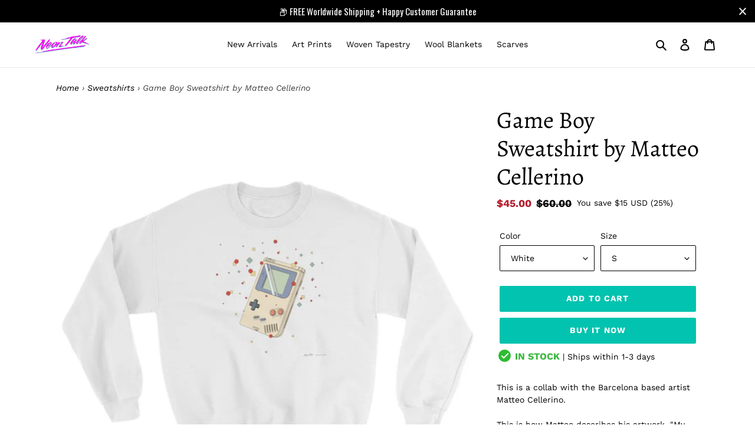

--- FILE ---
content_type: text/html; charset=utf-8
request_url: https://neontalk.com/collections/sweatshirts/products/game-boy-sweatshirt-by-matteo-cellerino
body_size: 26756
content:
<!doctype html>
<html class="no-js" lang="en">
<head>
<!-- Google Tag Manager -->
<script>(function(w,d,s,l,i){w[l]=w[l]||[];w[l].push({'gtm.start':
new Date().getTime(),event:'gtm.js'});var f=d.getElementsByTagName(s)[0],
j=d.createElement(s),dl=l!='dataLayer'?'&l='+l:'';j.async=true;j.src=
'https://www.googletagmanager.com/gtm.js?id='+i+dl;f.parentNode.insertBefore(j,f);
})(window,document,'script','dataLayer','GTM-MLJLZCS5');</script>
<!-- End Google Tag Manager -->
  <meta charset="utf-8">
  <meta http-equiv="X-UA-Compatible" content="IE=edge,chrome=1">
  <meta name="viewport" content="width=device-width,initial-scale=1">
  <meta name="theme-color" content="#02c3af">
  <link rel="canonical" href="https://neontalk.com/products/game-boy-sweatshirt-by-matteo-cellerino"><link rel="shortcut icon" href="//neontalk.com/cdn/shop/files/ico_32x32.png?v=1614300085" type="image/png"><title>Game Boy Sweatshirt by Matteo Cellerino
&ndash; NeonTalk</title><meta name="description" content="This is a collab with the Barcelona based artist Matteo Cellerino. This is how Matteo describes his artwork. &quot;My style mixes together 80s Japanese advertising and editorial design, manga and technical drawings into postmodernist illustrations. Each gadget, part of our imagination, is as much detailed as possible, addin"><!-- /snippets/social-meta-tags.liquid -->




<meta property="og:site_name" content="NeonTalk">
<meta property="og:url" content="https://neontalk.com/products/game-boy-sweatshirt-by-matteo-cellerino">
<meta property="og:title" content="Game Boy Sweatshirt by Matteo Cellerino">
<meta property="og:type" content="product">
<meta property="og:description" content="This is a collab with the Barcelona based artist Matteo Cellerino. This is how Matteo describes his artwork. &quot;My style mixes together 80s Japanese advertising and editorial design, manga and technical drawings into postmodernist illustrations. Each gadget, part of our imagination, is as much detailed as possible, addin">

  <meta property="og:price:amount" content="45.00">
  <meta property="og:price:currency" content="USD">

<meta property="og:image" content="http://neontalk.com/cdn/shop/products/mockup-5028db47_1200x1200.jpg?v=1571301132"><meta property="og:image" content="http://neontalk.com/cdn/shop/products/mockup-bcaba887_1200x1200.jpg?v=1571302389"><meta property="og:image" content="http://neontalk.com/cdn/shop/products/mockup-ae5a7aab_1200x1200.jpg?v=1571302082">
<meta property="og:image:secure_url" content="https://neontalk.com/cdn/shop/products/mockup-5028db47_1200x1200.jpg?v=1571301132"><meta property="og:image:secure_url" content="https://neontalk.com/cdn/shop/products/mockup-bcaba887_1200x1200.jpg?v=1571302389"><meta property="og:image:secure_url" content="https://neontalk.com/cdn/shop/products/mockup-ae5a7aab_1200x1200.jpg?v=1571302082">


<meta name="twitter:card" content="summary_large_image">
<meta name="twitter:title" content="Game Boy Sweatshirt by Matteo Cellerino">
<meta name="twitter:description" content="This is a collab with the Barcelona based artist Matteo Cellerino. This is how Matteo describes his artwork. &quot;My style mixes together 80s Japanese advertising and editorial design, manga and technical drawings into postmodernist illustrations. Each gadget, part of our imagination, is as much detailed as possible, addin">


  <link href="//neontalk.com/cdn/shop/t/48/assets/theme.scss.css?v=46616021435196587241763029246" rel="stylesheet" type="text/css" media="all" />

  <script>
    var theme = {
      breakpoints: {
        medium: 750,
        large: 990,
        widescreen: 1400
      },
      strings: {
        addToCart: "Add to cart",
        soldOut: "Sold out",
        unavailable: "Unavailable",
        regularPrice: "Regular price",
        salePrice: "Sale price",
        sale: "Sale",
        fromLowestPrice: "from [price]",
        vendor: "Vendor",
        showMore: "Show More",
        showLess: "Show Less",
        searchFor: "Search for",
        addressError: "Error looking up that address",
        addressNoResults: "No results for that address",
        addressQueryLimit: "You have exceeded the Google API usage limit. Consider upgrading to a \u003ca href=\"https:\/\/developers.google.com\/maps\/premium\/usage-limits\"\u003ePremium Plan\u003c\/a\u003e.",
        authError: "There was a problem authenticating your Google Maps account.",
        newWindow: "Opens in a new window.",
        external: "Opens external website.",
        newWindowExternal: "Opens external website in a new window.",
        removeLabel: "Remove [product]",
        update: "Update",
        quantity: "Quantity",
        discountedTotal: "Discounted total",
        regularTotal: "Regular total",
        priceColumn: "See Price column for discount details.",
        quantityMinimumMessage: "Quantity must be 1 or more",
        cartError: "There was an error while updating your cart. Please try again.",
        removedItemMessage: "Removed \u003cspan class=\"cart__removed-product-details\"\u003e([quantity]) [link]\u003c\/span\u003e from your cart.",
        unitPrice: "Unit price",
        unitPriceSeparator: "per",
        oneCartCount: "1 item",
        otherCartCount: "[count] items",
        quantityLabel: "Quantity: [count]",
        products: "Products",
        loading: "Loading",
        number_of_results: "[result_number] of [results_count]",
        number_of_results_found: "[results_count] results found",
        one_result_found: "1 result found"
      },
      moneyFormat: "${{amount}}",
      moneyFormatWithCurrency: "${{amount}} USD",
      settings: {
        predictiveSearchEnabled: true,
        predictiveSearchShowPrice: false,
        predictiveSearchShowVendor: false
      }
    }

    document.documentElement.className = document.documentElement.className.replace('no-js', 'js');
  </script><script src="//neontalk.com/cdn/shop/t/48/assets/lazysizes.js?v=94224023136283657951581016342" async="async"></script>
  <script src="//neontalk.com/cdn/shop/t/48/assets/vendor.js?v=85833464202832145531581016344" defer="defer"></script>
  <script src="//neontalk.com/cdn/shop/t/48/assets/theme.js?v=9023372635186012951764657472" defer="defer"></script>

  <script>window.performance && window.performance.mark && window.performance.mark('shopify.content_for_header.start');</script><meta name="google-site-verification" content="2_fnakNWtPTgQXwLguf4CabiM058KSt_ISY1hBBXhYM">
<meta name="facebook-domain-verification" content="y5pu0zdhsv03274qoroyte14ox0m1h">
<meta id="shopify-digital-wallet" name="shopify-digital-wallet" content="/12337850/digital_wallets/dialog">
<meta name="shopify-checkout-api-token" content="c9555b15288b9f07da8a8955b4864dfa">
<meta id="in-context-paypal-metadata" data-shop-id="12337850" data-venmo-supported="false" data-environment="production" data-locale="en_US" data-paypal-v4="true" data-currency="USD">
<link rel="alternate" type="application/json+oembed" href="https://neontalk.com/products/game-boy-sweatshirt-by-matteo-cellerino.oembed">
<script async="async" src="/checkouts/internal/preloads.js?locale=en-US"></script>
<script id="shopify-features" type="application/json">{"accessToken":"c9555b15288b9f07da8a8955b4864dfa","betas":["rich-media-storefront-analytics"],"domain":"neontalk.com","predictiveSearch":true,"shopId":12337850,"locale":"en"}</script>
<script>var Shopify = Shopify || {};
Shopify.shop = "neontalk.myshopify.com";
Shopify.locale = "en";
Shopify.currency = {"active":"USD","rate":"1.0"};
Shopify.country = "US";
Shopify.theme = {"name":"Debut","id":80650010679,"schema_name":"Debut","schema_version":"16.2.1","theme_store_id":796,"role":"main"};
Shopify.theme.handle = "null";
Shopify.theme.style = {"id":null,"handle":null};
Shopify.cdnHost = "neontalk.com/cdn";
Shopify.routes = Shopify.routes || {};
Shopify.routes.root = "/";</script>
<script type="module">!function(o){(o.Shopify=o.Shopify||{}).modules=!0}(window);</script>
<script>!function(o){function n(){var o=[];function n(){o.push(Array.prototype.slice.apply(arguments))}return n.q=o,n}var t=o.Shopify=o.Shopify||{};t.loadFeatures=n(),t.autoloadFeatures=n()}(window);</script>
<script id="shop-js-analytics" type="application/json">{"pageType":"product"}</script>
<script defer="defer" async type="module" src="//neontalk.com/cdn/shopifycloud/shop-js/modules/v2/client.init-shop-cart-sync_BN7fPSNr.en.esm.js"></script>
<script defer="defer" async type="module" src="//neontalk.com/cdn/shopifycloud/shop-js/modules/v2/chunk.common_Cbph3Kss.esm.js"></script>
<script defer="defer" async type="module" src="//neontalk.com/cdn/shopifycloud/shop-js/modules/v2/chunk.modal_DKumMAJ1.esm.js"></script>
<script type="module">
  await import("//neontalk.com/cdn/shopifycloud/shop-js/modules/v2/client.init-shop-cart-sync_BN7fPSNr.en.esm.js");
await import("//neontalk.com/cdn/shopifycloud/shop-js/modules/v2/chunk.common_Cbph3Kss.esm.js");
await import("//neontalk.com/cdn/shopifycloud/shop-js/modules/v2/chunk.modal_DKumMAJ1.esm.js");

  window.Shopify.SignInWithShop?.initShopCartSync?.({"fedCMEnabled":true,"windoidEnabled":true});

</script>
<script>(function() {
  var isLoaded = false;
  function asyncLoad() {
    if (isLoaded) return;
    isLoaded = true;
    var urls = ["\/\/shopify.privy.com\/widget.js?shop=neontalk.myshopify.com","\/\/code.tidio.co\/inqf7jrumdcwiygbovowwd05yyjpngl1.js?shop=neontalk.myshopify.com","\/\/cdn.shopify.com\/proxy\/b1e76e88e6266969b207a92b65d5eb02ec83ce16b2248851835dcaf50e83ef37\/static.cdn.printful.com\/static\/js\/external\/shopify-product-customizer.js?v=0.28\u0026shop=neontalk.myshopify.com\u0026sp-cache-control=cHVibGljLCBtYXgtYWdlPTkwMA","https:\/\/cdn.hextom.com\/js\/quickannouncementbar.js?shop=neontalk.myshopify.com"];
    for (var i = 0; i < urls.length; i++) {
      var s = document.createElement('script');
      s.type = 'text/javascript';
      s.async = true;
      s.src = urls[i];
      var x = document.getElementsByTagName('script')[0];
      x.parentNode.insertBefore(s, x);
    }
  };
  if(window.attachEvent) {
    window.attachEvent('onload', asyncLoad);
  } else {
    window.addEventListener('load', asyncLoad, false);
  }
})();</script>
<script id="__st">var __st={"a":12337850,"offset":3600,"reqid":"644bb922-39eb-42d4-b36a-97ae6999b5fd-1769776806","pageurl":"neontalk.com\/collections\/sweatshirts\/products\/game-boy-sweatshirt-by-matteo-cellerino","u":"b0703638bcfd","p":"product","rtyp":"product","rid":1432670797879};</script>
<script>window.ShopifyPaypalV4VisibilityTracking = true;</script>
<script id="captcha-bootstrap">!function(){'use strict';const t='contact',e='account',n='new_comment',o=[[t,t],['blogs',n],['comments',n],[t,'customer']],c=[[e,'customer_login'],[e,'guest_login'],[e,'recover_customer_password'],[e,'create_customer']],r=t=>t.map((([t,e])=>`form[action*='/${t}']:not([data-nocaptcha='true']) input[name='form_type'][value='${e}']`)).join(','),a=t=>()=>t?[...document.querySelectorAll(t)].map((t=>t.form)):[];function s(){const t=[...o],e=r(t);return a(e)}const i='password',u='form_key',d=['recaptcha-v3-token','g-recaptcha-response','h-captcha-response',i],f=()=>{try{return window.sessionStorage}catch{return}},m='__shopify_v',_=t=>t.elements[u];function p(t,e,n=!1){try{const o=window.sessionStorage,c=JSON.parse(o.getItem(e)),{data:r}=function(t){const{data:e,action:n}=t;return t[m]||n?{data:e,action:n}:{data:t,action:n}}(c);for(const[e,n]of Object.entries(r))t.elements[e]&&(t.elements[e].value=n);n&&o.removeItem(e)}catch(o){console.error('form repopulation failed',{error:o})}}const l='form_type',E='cptcha';function T(t){t.dataset[E]=!0}const w=window,h=w.document,L='Shopify',v='ce_forms',y='captcha';let A=!1;((t,e)=>{const n=(g='f06e6c50-85a8-45c8-87d0-21a2b65856fe',I='https://cdn.shopify.com/shopifycloud/storefront-forms-hcaptcha/ce_storefront_forms_captcha_hcaptcha.v1.5.2.iife.js',D={infoText:'Protected by hCaptcha',privacyText:'Privacy',termsText:'Terms'},(t,e,n)=>{const o=w[L][v],c=o.bindForm;if(c)return c(t,g,e,D).then(n);var r;o.q.push([[t,g,e,D],n]),r=I,A||(h.body.append(Object.assign(h.createElement('script'),{id:'captcha-provider',async:!0,src:r})),A=!0)});var g,I,D;w[L]=w[L]||{},w[L][v]=w[L][v]||{},w[L][v].q=[],w[L][y]=w[L][y]||{},w[L][y].protect=function(t,e){n(t,void 0,e),T(t)},Object.freeze(w[L][y]),function(t,e,n,w,h,L){const[v,y,A,g]=function(t,e,n){const i=e?o:[],u=t?c:[],d=[...i,...u],f=r(d),m=r(i),_=r(d.filter((([t,e])=>n.includes(e))));return[a(f),a(m),a(_),s()]}(w,h,L),I=t=>{const e=t.target;return e instanceof HTMLFormElement?e:e&&e.form},D=t=>v().includes(t);t.addEventListener('submit',(t=>{const e=I(t);if(!e)return;const n=D(e)&&!e.dataset.hcaptchaBound&&!e.dataset.recaptchaBound,o=_(e),c=g().includes(e)&&(!o||!o.value);(n||c)&&t.preventDefault(),c&&!n&&(function(t){try{if(!f())return;!function(t){const e=f();if(!e)return;const n=_(t);if(!n)return;const o=n.value;o&&e.removeItem(o)}(t);const e=Array.from(Array(32),(()=>Math.random().toString(36)[2])).join('');!function(t,e){_(t)||t.append(Object.assign(document.createElement('input'),{type:'hidden',name:u})),t.elements[u].value=e}(t,e),function(t,e){const n=f();if(!n)return;const o=[...t.querySelectorAll(`input[type='${i}']`)].map((({name:t})=>t)),c=[...d,...o],r={};for(const[a,s]of new FormData(t).entries())c.includes(a)||(r[a]=s);n.setItem(e,JSON.stringify({[m]:1,action:t.action,data:r}))}(t,e)}catch(e){console.error('failed to persist form',e)}}(e),e.submit())}));const S=(t,e)=>{t&&!t.dataset[E]&&(n(t,e.some((e=>e===t))),T(t))};for(const o of['focusin','change'])t.addEventListener(o,(t=>{const e=I(t);D(e)&&S(e,y())}));const B=e.get('form_key'),M=e.get(l),P=B&&M;t.addEventListener('DOMContentLoaded',(()=>{const t=y();if(P)for(const e of t)e.elements[l].value===M&&p(e,B);[...new Set([...A(),...v().filter((t=>'true'===t.dataset.shopifyCaptcha))])].forEach((e=>S(e,t)))}))}(h,new URLSearchParams(w.location.search),n,t,e,['guest_login'])})(!0,!0)}();</script>
<script integrity="sha256-4kQ18oKyAcykRKYeNunJcIwy7WH5gtpwJnB7kiuLZ1E=" data-source-attribution="shopify.loadfeatures" defer="defer" src="//neontalk.com/cdn/shopifycloud/storefront/assets/storefront/load_feature-a0a9edcb.js" crossorigin="anonymous"></script>
<script data-source-attribution="shopify.dynamic_checkout.dynamic.init">var Shopify=Shopify||{};Shopify.PaymentButton=Shopify.PaymentButton||{isStorefrontPortableWallets:!0,init:function(){window.Shopify.PaymentButton.init=function(){};var t=document.createElement("script");t.src="https://neontalk.com/cdn/shopifycloud/portable-wallets/latest/portable-wallets.en.js",t.type="module",document.head.appendChild(t)}};
</script>
<script data-source-attribution="shopify.dynamic_checkout.buyer_consent">
  function portableWalletsHideBuyerConsent(e){var t=document.getElementById("shopify-buyer-consent"),n=document.getElementById("shopify-subscription-policy-button");t&&n&&(t.classList.add("hidden"),t.setAttribute("aria-hidden","true"),n.removeEventListener("click",e))}function portableWalletsShowBuyerConsent(e){var t=document.getElementById("shopify-buyer-consent"),n=document.getElementById("shopify-subscription-policy-button");t&&n&&(t.classList.remove("hidden"),t.removeAttribute("aria-hidden"),n.addEventListener("click",e))}window.Shopify?.PaymentButton&&(window.Shopify.PaymentButton.hideBuyerConsent=portableWalletsHideBuyerConsent,window.Shopify.PaymentButton.showBuyerConsent=portableWalletsShowBuyerConsent);
</script>
<script>
  function portableWalletsCleanup(e){e&&e.src&&console.error("Failed to load portable wallets script "+e.src);var t=document.querySelectorAll("shopify-accelerated-checkout .shopify-payment-button__skeleton, shopify-accelerated-checkout-cart .wallet-cart-button__skeleton"),e=document.getElementById("shopify-buyer-consent");for(let e=0;e<t.length;e++)t[e].remove();e&&e.remove()}function portableWalletsNotLoadedAsModule(e){e instanceof ErrorEvent&&"string"==typeof e.message&&e.message.includes("import.meta")&&"string"==typeof e.filename&&e.filename.includes("portable-wallets")&&(window.removeEventListener("error",portableWalletsNotLoadedAsModule),window.Shopify.PaymentButton.failedToLoad=e,"loading"===document.readyState?document.addEventListener("DOMContentLoaded",window.Shopify.PaymentButton.init):window.Shopify.PaymentButton.init())}window.addEventListener("error",portableWalletsNotLoadedAsModule);
</script>

<script type="module" src="https://neontalk.com/cdn/shopifycloud/portable-wallets/latest/portable-wallets.en.js" onError="portableWalletsCleanup(this)" crossorigin="anonymous"></script>
<script nomodule>
  document.addEventListener("DOMContentLoaded", portableWalletsCleanup);
</script>

<link id="shopify-accelerated-checkout-styles" rel="stylesheet" media="screen" href="https://neontalk.com/cdn/shopifycloud/portable-wallets/latest/accelerated-checkout-backwards-compat.css" crossorigin="anonymous">
<style id="shopify-accelerated-checkout-cart">
        #shopify-buyer-consent {
  margin-top: 1em;
  display: inline-block;
  width: 100%;
}

#shopify-buyer-consent.hidden {
  display: none;
}

#shopify-subscription-policy-button {
  background: none;
  border: none;
  padding: 0;
  text-decoration: underline;
  font-size: inherit;
  cursor: pointer;
}

#shopify-subscription-policy-button::before {
  box-shadow: none;
}

      </style>

<script>window.performance && window.performance.mark && window.performance.mark('shopify.content_for_header.end');</script>

<!-- "snippets/weglot_hreftags.liquid" was not rendered, the associated app was uninstalled -->
<!-- "snippets/weglot_switcher.liquid" was not rendered, the associated app was uninstalled -->

  <meta name="google-site-verification" content="2_fnakNWtPTgQXwLguf4CabiM058KSt_ISY1hBBXhYM" />
  
  <!-- Global site tag (gtag.js) - Google Ads: 795114623 -->
	<script async src="https://www.googletagmanager.com/gtag/js?id=AW-795114623"></script>
	<script>
  		window.dataLayer = window.dataLayer || [];
  		function gtag(){dataLayer.push(arguments);}
  		gtag('js', new Date());

  		gtag('config', 'AW-795114623');
	</script>
  
  <script>
  gtag('event', 'page_view', {
    'send_to': 'AW-795114623',
    'ecomm_prodid': 'replace with value'
  });
</script>


<link rel='stylesheet' media='print' onload="this.media='all';this.onload=null" href='https://df50806kahjp2.cloudfront.net/assets/css/hulkapps-reviews.css'>
	  
<!-- RYVIU APP :: Settings global -->	
    <script> var ryviu_global_settings = {"form":{"showTitle":true,"titleForm":"Rate Us","titleName":"Your Name","colorInput":"#464646","colorTitle":"#696969","noticeName":"Your name is required field","titleEmail":"Your Email","autoPublish":true,"colorNotice":"#dd2c00","colorSubmit":"#ffffff","noticeEmail":"Your email is required and valid email","titleSubmit":"Submit Your Review","titleSubject":"Review Title","titleSuccess":"Thank you! Your review is submited.","colorStarForm":"#ececec","noticeSubject":"Title is required field","showtitleForm":true,"titleMessenger":"Review Content","noticeMessenger":"Your review is required field","placeholderName":"John Smith","starActivecolor":"#fdbc00","backgroundSubmit":"#00aeef","placeholderEmail":"example@yourdomain.com","placeholderSubject":"Look great","placeholderMessenger":"Write something","loadAfterContentLoaded":true},"questions":{"by_text":"Author","of_text":"of","on_text":"on","des_form":"Ask a question to the community here","name_form":"Your Name","email_form":"Your Email Address","input_text":"Have a question? Search for answers","title_form":"No answer found?","answer_form":"Your answers","answer_text":"Answer question","newest_text":"Latest New","notice_form":"Complete before submitting","submit_form":"Send a question","helpful_text":"Most helpful","showing_text":"Show","question_form":"Your question","titleCustomer":"","community_text":"Ask the community here","questions_text":"questions","title_answer_form":"Answer question","ask_community_text":"Ask the community","submit_answer_form":"Send a reply","write_question_text":"Ask a question","question_answer_form":"Question","placeholder_answer_form":"Answer is a required field!","placeholder_question_form":"Question is a required field!"},"mail_settings":{"time":28,"status":"purchase","email_logo":"https:\/\/imgs.ryviu.com\/896195964\/2021\/04\/J9024oNLVwS4IbDh2euJXScMb5hhdW48f5PWL64V.png","notiToAdmin":false,"replyTemplate":"default","notiToCustomer":false,"autoSendRequest":false,"email_from_name":"Neon Talk","enableOrderHook":false,"newReviewNotice":true,"questionTemplate":"default","requestReviewTemplate":"default"},"review_widget":{"star":1,"style":"style2","title":true,"ofText":"of","tstar1":"Terrible","tstar2":"Poor","tstar3":"Average","tstar4":"Very Good","tstar5":"Excellent","nostars":false,"nowrite":false,"hideFlag":false,"hidedate":false,"noavatar":false,"noreview":true,"order_by":"late","showFull":false,"showText":"Show:","showspam":true,"noReviews":"No reviews","outofText":"out of","random_to":20,"ryplyText":"Comment","starStyle":"style1","starcolor":"#e6e6e6","starsText":"stars","boostPopup":false,"colorTitle":"#6c8187","colorWrite":"#ffffff","customDate":"dd\/MM\/yy","dateSelect":"dateDefaut","helpulText":"Is this helpful?","latestText":"Latest","nolastname":false,"oldestText":"Oldest","paddingTop":"0","reviewText":"review","sortbyText":"Sort by:","starHeight":12,"titleWrite":"Write a review","borderColor":"#ffffff","borderStyle":"solid","borderWidth":"0","colorAvatar":"#f8f8f8","firstReview":"Write a first review now","paddingLeft":"0","random_from":0,"reviewsText":"reviews","showingText":"Showing","disableReply":true,"paddingRight":"0","payment_type":"Monthly","textVerified":"Verified Purchase","bgColorAvatar":"rgb(0, 186, 189)","colorVerified":"#05d92d","disableHelpul":false,"disableWidget":false,"paddingBottom":"0","titleCustomer":"Customer Reviews","disbaleMoreImg":false,"featureSidebar":false,"filter_reviews":"all","setColorAvatar":false,"backgroundRyviu":"transparent","backgroundWrite":"rgb(87, 192, 175)","disablePurchase":false,"hideImgCarousel":false,"reviewTotalText":"","starActiveStyle":"style1","starActivecolor":"rgb(249, 200, 44)","textHeaderFeature":"Store Review ","infoProductFeature":false,"show_title_customer":false,"filter_reviews_local":"US"},"design_settings":{"date":"timeago","sort":"late","paging":"load_more","showing":30,"timeAgo":true,"url_shop":"neontalk.com","approving":true,"colection":true,"no_number":false,"no_review":false,"defautDate":"timeago","defaultDate":"timeago","client_theme":"defaultV1","product_slug":"","verify_reply":true,"verify_review":true,"reviews_per_page":5},"import_settings":{"nameAuto":true,"translate":false,"formatName":"random","inCountries":[],"only_images":false,"remove_text":"","number_export":20,"import_reviews_shop":false,"disable_less_reviews":3,"disable_empty_reviews":true}};</script>
<!-- RYVIU APP -->
<!-- GSSTART Slider code start. Do not change -->
<script>document.write('<script src="' + 'https://gravity-software.com//js/shopify/slider_prod1432670797879.js?v=2e0a88b19405f71e6599e5cd0167d165' + Math.floor(Math.random() * 100) + '"\><\/script>'); </script> <script type="text/javascript" src="https://gravity-software.com/js/shopify/slider_shop15441.js?v=2e0a88b19405f71e6599e5cd0167d165"></script> <link rel="stylesheet" href="https://gravity-software.com/js/shopify/rondell/jquery.rondellf15441.css?v=2e0a88b19405f71e6599e5cd0167d165"/> 
 <script>
gsSliderDefaultV = "12850099421239";
var variantImagesByVarianName = {};
var variantImagesByVarianNameMix = {};
 var variantImagesGS = {},
    thumbnails,
    variant,
    variantImage,
    optionValue,
    cntImages;
    productOptions = [];
    cntImages = 0;
    
       variant = {"id":12850099421239,"title":"White \/ S","option1":"White","option2":"S","option3":null,"sku":"9534713","requires_shipping":true,"taxable":true,"featured_image":{"id":3983557558327,"product_id":1432670797879,"position":2,"created_at":"2018-11-22T16:31:54+01:00","updated_at":"2019-10-17T10:53:09+02:00","alt":null,"width":1000,"height":1000,"src":"\/\/neontalk.com\/cdn\/shop\/products\/mockup-bcaba887.jpg?v=1571302389","variant_ids":[12850099421239,12850099454007,12850099486775,12850099519543,12850099552311,12850099585079]},"available":true,"name":"Game Boy Sweatshirt by Matteo Cellerino - White \/ S","public_title":"White \/ S","options":["White","S"],"price":4500,"weight":332,"compare_at_price":6000,"inventory_quantity":25,"inventory_management":"shopify","inventory_policy":"deny","barcode":null,"featured_media":{"alt":null,"id":1304689770551,"position":2,"preview_image":{"aspect_ratio":1.0,"height":1000,"width":1000,"src":"\/\/neontalk.com\/cdn\/shop\/products\/mockup-bcaba887.jpg?v=1571302389"}},"requires_selling_plan":false,"selling_plan_allocations":[]};
       if ( typeof variant.featured_image !== 'undefined' && variant.featured_image !== null ) {
         variantImage =  variant.featured_image.src.split('?')[0].replace(/http(s)?:/,'');
         variantImagesGS[variant.id] = variantImage;
         variantImagesByVarianName[variant.option1] = variantImage;
var variantMixName = "";
if(variant.option1 != null) {
variantMixName = variant.option1;
}
	 if(variant.option2 != null) {
		variantImagesByVarianName[variant.option2] = variantImage;
		variantMixName = variantMixName + ";gs;" + variant.option2;
	 }
         if(variant.option3 != null) {
                variantImagesByVarianName[variant.option3] = variantImage;
		variantMixName = variantMixName + ";gs;" + variant.option3;
         }

if(variantMixName != "") {
variantImagesByVarianNameMix[variantMixName] = variantImage;
}

         cntImages++;
       }
    
       variant = {"id":12850099454007,"title":"White \/ M","option1":"White","option2":"M","option3":null,"sku":"9042160","requires_shipping":true,"taxable":true,"featured_image":{"id":3983557558327,"product_id":1432670797879,"position":2,"created_at":"2018-11-22T16:31:54+01:00","updated_at":"2019-10-17T10:53:09+02:00","alt":null,"width":1000,"height":1000,"src":"\/\/neontalk.com\/cdn\/shop\/products\/mockup-bcaba887.jpg?v=1571302389","variant_ids":[12850099421239,12850099454007,12850099486775,12850099519543,12850099552311,12850099585079]},"available":true,"name":"Game Boy Sweatshirt by Matteo Cellerino - White \/ M","public_title":"White \/ M","options":["White","M"],"price":4500,"weight":391,"compare_at_price":6000,"inventory_quantity":25,"inventory_management":"shopify","inventory_policy":"deny","barcode":null,"featured_media":{"alt":null,"id":1304689770551,"position":2,"preview_image":{"aspect_ratio":1.0,"height":1000,"width":1000,"src":"\/\/neontalk.com\/cdn\/shop\/products\/mockup-bcaba887.jpg?v=1571302389"}},"requires_selling_plan":false,"selling_plan_allocations":[]};
       if ( typeof variant.featured_image !== 'undefined' && variant.featured_image !== null ) {
         variantImage =  variant.featured_image.src.split('?')[0].replace(/http(s)?:/,'');
         variantImagesGS[variant.id] = variantImage;
         variantImagesByVarianName[variant.option1] = variantImage;
var variantMixName = "";
if(variant.option1 != null) {
variantMixName = variant.option1;
}
	 if(variant.option2 != null) {
		variantImagesByVarianName[variant.option2] = variantImage;
		variantMixName = variantMixName + ";gs;" + variant.option2;
	 }
         if(variant.option3 != null) {
                variantImagesByVarianName[variant.option3] = variantImage;
		variantMixName = variantMixName + ";gs;" + variant.option3;
         }

if(variantMixName != "") {
variantImagesByVarianNameMix[variantMixName] = variantImage;
}

         cntImages++;
       }
    
       variant = {"id":12850099486775,"title":"White \/ L","option1":"White","option2":"L","option3":null,"sku":"4275768","requires_shipping":true,"taxable":true,"featured_image":{"id":3983557558327,"product_id":1432670797879,"position":2,"created_at":"2018-11-22T16:31:54+01:00","updated_at":"2019-10-17T10:53:09+02:00","alt":null,"width":1000,"height":1000,"src":"\/\/neontalk.com\/cdn\/shop\/products\/mockup-bcaba887.jpg?v=1571302389","variant_ids":[12850099421239,12850099454007,12850099486775,12850099519543,12850099552311,12850099585079]},"available":true,"name":"Game Boy Sweatshirt by Matteo Cellerino - White \/ L","public_title":"White \/ L","options":["White","L"],"price":4500,"weight":414,"compare_at_price":6000,"inventory_quantity":25,"inventory_management":"shopify","inventory_policy":"deny","barcode":null,"featured_media":{"alt":null,"id":1304689770551,"position":2,"preview_image":{"aspect_ratio":1.0,"height":1000,"width":1000,"src":"\/\/neontalk.com\/cdn\/shop\/products\/mockup-bcaba887.jpg?v=1571302389"}},"requires_selling_plan":false,"selling_plan_allocations":[]};
       if ( typeof variant.featured_image !== 'undefined' && variant.featured_image !== null ) {
         variantImage =  variant.featured_image.src.split('?')[0].replace(/http(s)?:/,'');
         variantImagesGS[variant.id] = variantImage;
         variantImagesByVarianName[variant.option1] = variantImage;
var variantMixName = "";
if(variant.option1 != null) {
variantMixName = variant.option1;
}
	 if(variant.option2 != null) {
		variantImagesByVarianName[variant.option2] = variantImage;
		variantMixName = variantMixName + ";gs;" + variant.option2;
	 }
         if(variant.option3 != null) {
                variantImagesByVarianName[variant.option3] = variantImage;
		variantMixName = variantMixName + ";gs;" + variant.option3;
         }

if(variantMixName != "") {
variantImagesByVarianNameMix[variantMixName] = variantImage;
}

         cntImages++;
       }
    
       variant = {"id":12850099519543,"title":"White \/ XL","option1":"White","option2":"XL","option3":null,"sku":"9699432","requires_shipping":true,"taxable":true,"featured_image":{"id":3983557558327,"product_id":1432670797879,"position":2,"created_at":"2018-11-22T16:31:54+01:00","updated_at":"2019-10-17T10:53:09+02:00","alt":null,"width":1000,"height":1000,"src":"\/\/neontalk.com\/cdn\/shop\/products\/mockup-bcaba887.jpg?v=1571302389","variant_ids":[12850099421239,12850099454007,12850099486775,12850099519543,12850099552311,12850099585079]},"available":true,"name":"Game Boy Sweatshirt by Matteo Cellerino - White \/ XL","public_title":"White \/ XL","options":["White","XL"],"price":4500,"weight":462,"compare_at_price":6000,"inventory_quantity":25,"inventory_management":"shopify","inventory_policy":"deny","barcode":null,"featured_media":{"alt":null,"id":1304689770551,"position":2,"preview_image":{"aspect_ratio":1.0,"height":1000,"width":1000,"src":"\/\/neontalk.com\/cdn\/shop\/products\/mockup-bcaba887.jpg?v=1571302389"}},"requires_selling_plan":false,"selling_plan_allocations":[]};
       if ( typeof variant.featured_image !== 'undefined' && variant.featured_image !== null ) {
         variantImage =  variant.featured_image.src.split('?')[0].replace(/http(s)?:/,'');
         variantImagesGS[variant.id] = variantImage;
         variantImagesByVarianName[variant.option1] = variantImage;
var variantMixName = "";
if(variant.option1 != null) {
variantMixName = variant.option1;
}
	 if(variant.option2 != null) {
		variantImagesByVarianName[variant.option2] = variantImage;
		variantMixName = variantMixName + ";gs;" + variant.option2;
	 }
         if(variant.option3 != null) {
                variantImagesByVarianName[variant.option3] = variantImage;
		variantMixName = variantMixName + ";gs;" + variant.option3;
         }

if(variantMixName != "") {
variantImagesByVarianNameMix[variantMixName] = variantImage;
}

         cntImages++;
       }
    
       variant = {"id":12850099552311,"title":"White \/ 2XL","option1":"White","option2":"2XL","option3":null,"sku":"4832358","requires_shipping":true,"taxable":true,"featured_image":{"id":3983557558327,"product_id":1432670797879,"position":2,"created_at":"2018-11-22T16:31:54+01:00","updated_at":"2019-10-17T10:53:09+02:00","alt":null,"width":1000,"height":1000,"src":"\/\/neontalk.com\/cdn\/shop\/products\/mockup-bcaba887.jpg?v=1571302389","variant_ids":[12850099421239,12850099454007,12850099486775,12850099519543,12850099552311,12850099585079]},"available":true,"name":"Game Boy Sweatshirt by Matteo Cellerino - White \/ 2XL","public_title":"White \/ 2XL","options":["White","2XL"],"price":4500,"weight":544,"compare_at_price":6000,"inventory_quantity":25,"inventory_management":"shopify","inventory_policy":"deny","barcode":null,"featured_media":{"alt":null,"id":1304689770551,"position":2,"preview_image":{"aspect_ratio":1.0,"height":1000,"width":1000,"src":"\/\/neontalk.com\/cdn\/shop\/products\/mockup-bcaba887.jpg?v=1571302389"}},"requires_selling_plan":false,"selling_plan_allocations":[]};
       if ( typeof variant.featured_image !== 'undefined' && variant.featured_image !== null ) {
         variantImage =  variant.featured_image.src.split('?')[0].replace(/http(s)?:/,'');
         variantImagesGS[variant.id] = variantImage;
         variantImagesByVarianName[variant.option1] = variantImage;
var variantMixName = "";
if(variant.option1 != null) {
variantMixName = variant.option1;
}
	 if(variant.option2 != null) {
		variantImagesByVarianName[variant.option2] = variantImage;
		variantMixName = variantMixName + ";gs;" + variant.option2;
	 }
         if(variant.option3 != null) {
                variantImagesByVarianName[variant.option3] = variantImage;
		variantMixName = variantMixName + ";gs;" + variant.option3;
         }

if(variantMixName != "") {
variantImagesByVarianNameMix[variantMixName] = variantImage;
}

         cntImages++;
       }
    
       variant = {"id":12850099585079,"title":"White \/ 3XL","option1":"White","option2":"3XL","option3":null,"sku":"1809073","requires_shipping":true,"taxable":true,"featured_image":{"id":3983557558327,"product_id":1432670797879,"position":2,"created_at":"2018-11-22T16:31:54+01:00","updated_at":"2019-10-17T10:53:09+02:00","alt":null,"width":1000,"height":1000,"src":"\/\/neontalk.com\/cdn\/shop\/products\/mockup-bcaba887.jpg?v=1571302389","variant_ids":[12850099421239,12850099454007,12850099486775,12850099519543,12850099552311,12850099585079]},"available":true,"name":"Game Boy Sweatshirt by Matteo Cellerino - White \/ 3XL","public_title":"White \/ 3XL","options":["White","3XL"],"price":4500,"weight":564,"compare_at_price":6000,"inventory_quantity":25,"inventory_management":"shopify","inventory_policy":"deny","barcode":null,"featured_media":{"alt":null,"id":1304689770551,"position":2,"preview_image":{"aspect_ratio":1.0,"height":1000,"width":1000,"src":"\/\/neontalk.com\/cdn\/shop\/products\/mockup-bcaba887.jpg?v=1571302389"}},"requires_selling_plan":false,"selling_plan_allocations":[]};
       if ( typeof variant.featured_image !== 'undefined' && variant.featured_image !== null ) {
         variantImage =  variant.featured_image.src.split('?')[0].replace(/http(s)?:/,'');
         variantImagesGS[variant.id] = variantImage;
         variantImagesByVarianName[variant.option1] = variantImage;
var variantMixName = "";
if(variant.option1 != null) {
variantMixName = variant.option1;
}
	 if(variant.option2 != null) {
		variantImagesByVarianName[variant.option2] = variantImage;
		variantMixName = variantMixName + ";gs;" + variant.option2;
	 }
         if(variant.option3 != null) {
                variantImagesByVarianName[variant.option3] = variantImage;
		variantMixName = variantMixName + ";gs;" + variant.option3;
         }

if(variantMixName != "") {
variantImagesByVarianNameMix[variantMixName] = variantImage;
}

         cntImages++;
       }
    
       variant = {"id":12850099617847,"title":"Black \/ S","option1":"Black","option2":"S","option3":null,"sku":"1220781","requires_shipping":true,"taxable":true,"featured_image":{"id":3983557656631,"product_id":1432670797879,"position":3,"created_at":"2018-11-22T16:31:56+01:00","updated_at":"2019-10-17T10:48:02+02:00","alt":null,"width":1000,"height":1000,"src":"\/\/neontalk.com\/cdn\/shop\/products\/mockup-ae5a7aab.jpg?v=1571302082","variant_ids":[12850099617847,12850099650615,12850099683383,12850099716151,12850099748919,12850099781687]},"available":true,"name":"Game Boy Sweatshirt by Matteo Cellerino - Black \/ S","public_title":"Black \/ S","options":["Black","S"],"price":4500,"weight":332,"compare_at_price":6000,"inventory_quantity":25,"inventory_management":"shopify","inventory_policy":"deny","barcode":null,"featured_media":{"alt":null,"id":1304689803319,"position":3,"preview_image":{"aspect_ratio":1.0,"height":1000,"width":1000,"src":"\/\/neontalk.com\/cdn\/shop\/products\/mockup-ae5a7aab.jpg?v=1571302082"}},"requires_selling_plan":false,"selling_plan_allocations":[]};
       if ( typeof variant.featured_image !== 'undefined' && variant.featured_image !== null ) {
         variantImage =  variant.featured_image.src.split('?')[0].replace(/http(s)?:/,'');
         variantImagesGS[variant.id] = variantImage;
         variantImagesByVarianName[variant.option1] = variantImage;
var variantMixName = "";
if(variant.option1 != null) {
variantMixName = variant.option1;
}
	 if(variant.option2 != null) {
		variantImagesByVarianName[variant.option2] = variantImage;
		variantMixName = variantMixName + ";gs;" + variant.option2;
	 }
         if(variant.option3 != null) {
                variantImagesByVarianName[variant.option3] = variantImage;
		variantMixName = variantMixName + ";gs;" + variant.option3;
         }

if(variantMixName != "") {
variantImagesByVarianNameMix[variantMixName] = variantImage;
}

         cntImages++;
       }
    
       variant = {"id":12850099650615,"title":"Black \/ M","option1":"Black","option2":"M","option3":null,"sku":"9306092","requires_shipping":true,"taxable":true,"featured_image":{"id":3983557656631,"product_id":1432670797879,"position":3,"created_at":"2018-11-22T16:31:56+01:00","updated_at":"2019-10-17T10:48:02+02:00","alt":null,"width":1000,"height":1000,"src":"\/\/neontalk.com\/cdn\/shop\/products\/mockup-ae5a7aab.jpg?v=1571302082","variant_ids":[12850099617847,12850099650615,12850099683383,12850099716151,12850099748919,12850099781687]},"available":true,"name":"Game Boy Sweatshirt by Matteo Cellerino - Black \/ M","public_title":"Black \/ M","options":["Black","M"],"price":4500,"weight":391,"compare_at_price":6000,"inventory_quantity":25,"inventory_management":"shopify","inventory_policy":"deny","barcode":null,"featured_media":{"alt":null,"id":1304689803319,"position":3,"preview_image":{"aspect_ratio":1.0,"height":1000,"width":1000,"src":"\/\/neontalk.com\/cdn\/shop\/products\/mockup-ae5a7aab.jpg?v=1571302082"}},"requires_selling_plan":false,"selling_plan_allocations":[]};
       if ( typeof variant.featured_image !== 'undefined' && variant.featured_image !== null ) {
         variantImage =  variant.featured_image.src.split('?')[0].replace(/http(s)?:/,'');
         variantImagesGS[variant.id] = variantImage;
         variantImagesByVarianName[variant.option1] = variantImage;
var variantMixName = "";
if(variant.option1 != null) {
variantMixName = variant.option1;
}
	 if(variant.option2 != null) {
		variantImagesByVarianName[variant.option2] = variantImage;
		variantMixName = variantMixName + ";gs;" + variant.option2;
	 }
         if(variant.option3 != null) {
                variantImagesByVarianName[variant.option3] = variantImage;
		variantMixName = variantMixName + ";gs;" + variant.option3;
         }

if(variantMixName != "") {
variantImagesByVarianNameMix[variantMixName] = variantImage;
}

         cntImages++;
       }
    
       variant = {"id":12850099683383,"title":"Black \/ L","option1":"Black","option2":"L","option3":null,"sku":"9049549","requires_shipping":true,"taxable":true,"featured_image":{"id":3983557656631,"product_id":1432670797879,"position":3,"created_at":"2018-11-22T16:31:56+01:00","updated_at":"2019-10-17T10:48:02+02:00","alt":null,"width":1000,"height":1000,"src":"\/\/neontalk.com\/cdn\/shop\/products\/mockup-ae5a7aab.jpg?v=1571302082","variant_ids":[12850099617847,12850099650615,12850099683383,12850099716151,12850099748919,12850099781687]},"available":true,"name":"Game Boy Sweatshirt by Matteo Cellerino - Black \/ L","public_title":"Black \/ L","options":["Black","L"],"price":4500,"weight":414,"compare_at_price":6000,"inventory_quantity":25,"inventory_management":"shopify","inventory_policy":"deny","barcode":null,"featured_media":{"alt":null,"id":1304689803319,"position":3,"preview_image":{"aspect_ratio":1.0,"height":1000,"width":1000,"src":"\/\/neontalk.com\/cdn\/shop\/products\/mockup-ae5a7aab.jpg?v=1571302082"}},"requires_selling_plan":false,"selling_plan_allocations":[]};
       if ( typeof variant.featured_image !== 'undefined' && variant.featured_image !== null ) {
         variantImage =  variant.featured_image.src.split('?')[0].replace(/http(s)?:/,'');
         variantImagesGS[variant.id] = variantImage;
         variantImagesByVarianName[variant.option1] = variantImage;
var variantMixName = "";
if(variant.option1 != null) {
variantMixName = variant.option1;
}
	 if(variant.option2 != null) {
		variantImagesByVarianName[variant.option2] = variantImage;
		variantMixName = variantMixName + ";gs;" + variant.option2;
	 }
         if(variant.option3 != null) {
                variantImagesByVarianName[variant.option3] = variantImage;
		variantMixName = variantMixName + ";gs;" + variant.option3;
         }

if(variantMixName != "") {
variantImagesByVarianNameMix[variantMixName] = variantImage;
}

         cntImages++;
       }
    
       variant = {"id":12850099716151,"title":"Black \/ XL","option1":"Black","option2":"XL","option3":null,"sku":"3371169","requires_shipping":true,"taxable":true,"featured_image":{"id":3983557656631,"product_id":1432670797879,"position":3,"created_at":"2018-11-22T16:31:56+01:00","updated_at":"2019-10-17T10:48:02+02:00","alt":null,"width":1000,"height":1000,"src":"\/\/neontalk.com\/cdn\/shop\/products\/mockup-ae5a7aab.jpg?v=1571302082","variant_ids":[12850099617847,12850099650615,12850099683383,12850099716151,12850099748919,12850099781687]},"available":true,"name":"Game Boy Sweatshirt by Matteo Cellerino - Black \/ XL","public_title":"Black \/ XL","options":["Black","XL"],"price":4500,"weight":462,"compare_at_price":6000,"inventory_quantity":25,"inventory_management":"shopify","inventory_policy":"deny","barcode":null,"featured_media":{"alt":null,"id":1304689803319,"position":3,"preview_image":{"aspect_ratio":1.0,"height":1000,"width":1000,"src":"\/\/neontalk.com\/cdn\/shop\/products\/mockup-ae5a7aab.jpg?v=1571302082"}},"requires_selling_plan":false,"selling_plan_allocations":[]};
       if ( typeof variant.featured_image !== 'undefined' && variant.featured_image !== null ) {
         variantImage =  variant.featured_image.src.split('?')[0].replace(/http(s)?:/,'');
         variantImagesGS[variant.id] = variantImage;
         variantImagesByVarianName[variant.option1] = variantImage;
var variantMixName = "";
if(variant.option1 != null) {
variantMixName = variant.option1;
}
	 if(variant.option2 != null) {
		variantImagesByVarianName[variant.option2] = variantImage;
		variantMixName = variantMixName + ";gs;" + variant.option2;
	 }
         if(variant.option3 != null) {
                variantImagesByVarianName[variant.option3] = variantImage;
		variantMixName = variantMixName + ";gs;" + variant.option3;
         }

if(variantMixName != "") {
variantImagesByVarianNameMix[variantMixName] = variantImage;
}

         cntImages++;
       }
    
       variant = {"id":12850099748919,"title":"Black \/ 2XL","option1":"Black","option2":"2XL","option3":null,"sku":"4934398","requires_shipping":true,"taxable":true,"featured_image":{"id":3983557656631,"product_id":1432670797879,"position":3,"created_at":"2018-11-22T16:31:56+01:00","updated_at":"2019-10-17T10:48:02+02:00","alt":null,"width":1000,"height":1000,"src":"\/\/neontalk.com\/cdn\/shop\/products\/mockup-ae5a7aab.jpg?v=1571302082","variant_ids":[12850099617847,12850099650615,12850099683383,12850099716151,12850099748919,12850099781687]},"available":true,"name":"Game Boy Sweatshirt by Matteo Cellerino - Black \/ 2XL","public_title":"Black \/ 2XL","options":["Black","2XL"],"price":4500,"weight":544,"compare_at_price":6000,"inventory_quantity":25,"inventory_management":"shopify","inventory_policy":"deny","barcode":null,"featured_media":{"alt":null,"id":1304689803319,"position":3,"preview_image":{"aspect_ratio":1.0,"height":1000,"width":1000,"src":"\/\/neontalk.com\/cdn\/shop\/products\/mockup-ae5a7aab.jpg?v=1571302082"}},"requires_selling_plan":false,"selling_plan_allocations":[]};
       if ( typeof variant.featured_image !== 'undefined' && variant.featured_image !== null ) {
         variantImage =  variant.featured_image.src.split('?')[0].replace(/http(s)?:/,'');
         variantImagesGS[variant.id] = variantImage;
         variantImagesByVarianName[variant.option1] = variantImage;
var variantMixName = "";
if(variant.option1 != null) {
variantMixName = variant.option1;
}
	 if(variant.option2 != null) {
		variantImagesByVarianName[variant.option2] = variantImage;
		variantMixName = variantMixName + ";gs;" + variant.option2;
	 }
         if(variant.option3 != null) {
                variantImagesByVarianName[variant.option3] = variantImage;
		variantMixName = variantMixName + ";gs;" + variant.option3;
         }

if(variantMixName != "") {
variantImagesByVarianNameMix[variantMixName] = variantImage;
}

         cntImages++;
       }
    
       variant = {"id":12850099781687,"title":"Black \/ 3XL","option1":"Black","option2":"3XL","option3":null,"sku":"2893287","requires_shipping":true,"taxable":true,"featured_image":{"id":3983557656631,"product_id":1432670797879,"position":3,"created_at":"2018-11-22T16:31:56+01:00","updated_at":"2019-10-17T10:48:02+02:00","alt":null,"width":1000,"height":1000,"src":"\/\/neontalk.com\/cdn\/shop\/products\/mockup-ae5a7aab.jpg?v=1571302082","variant_ids":[12850099617847,12850099650615,12850099683383,12850099716151,12850099748919,12850099781687]},"available":true,"name":"Game Boy Sweatshirt by Matteo Cellerino - Black \/ 3XL","public_title":"Black \/ 3XL","options":["Black","3XL"],"price":4500,"weight":564,"compare_at_price":6000,"inventory_quantity":25,"inventory_management":"shopify","inventory_policy":"deny","barcode":null,"featured_media":{"alt":null,"id":1304689803319,"position":3,"preview_image":{"aspect_ratio":1.0,"height":1000,"width":1000,"src":"\/\/neontalk.com\/cdn\/shop\/products\/mockup-ae5a7aab.jpg?v=1571302082"}},"requires_selling_plan":false,"selling_plan_allocations":[]};
       if ( typeof variant.featured_image !== 'undefined' && variant.featured_image !== null ) {
         variantImage =  variant.featured_image.src.split('?')[0].replace(/http(s)?:/,'');
         variantImagesGS[variant.id] = variantImage;
         variantImagesByVarianName[variant.option1] = variantImage;
var variantMixName = "";
if(variant.option1 != null) {
variantMixName = variant.option1;
}
	 if(variant.option2 != null) {
		variantImagesByVarianName[variant.option2] = variantImage;
		variantMixName = variantMixName + ";gs;" + variant.option2;
	 }
         if(variant.option3 != null) {
                variantImagesByVarianName[variant.option3] = variantImage;
		variantMixName = variantMixName + ";gs;" + variant.option3;
         }

if(variantMixName != "") {
variantImagesByVarianNameMix[variantMixName] = variantImage;
}

         cntImages++;
       }
    
       variant = {"id":12850099814455,"title":"Navy \/ S","option1":"Navy","option2":"S","option3":null,"sku":"3364135","requires_shipping":true,"taxable":true,"featured_image":{"id":3983557689399,"product_id":1432670797879,"position":4,"created_at":"2018-11-22T16:31:58+01:00","updated_at":"2019-10-17T10:42:48+02:00","alt":null,"width":1000,"height":1000,"src":"\/\/neontalk.com\/cdn\/shop\/products\/mockup-820a70b1.jpg?v=1571301768","variant_ids":[12850099814455,12850099847223,12850099879991,12850099912759,12850099945527,12850099978295]},"available":true,"name":"Game Boy Sweatshirt by Matteo Cellerino - Navy \/ S","public_title":"Navy \/ S","options":["Navy","S"],"price":4500,"weight":332,"compare_at_price":6000,"inventory_quantity":25,"inventory_management":"shopify","inventory_policy":"deny","barcode":null,"featured_media":{"alt":null,"id":1304689836087,"position":4,"preview_image":{"aspect_ratio":1.0,"height":1000,"width":1000,"src":"\/\/neontalk.com\/cdn\/shop\/products\/mockup-820a70b1.jpg?v=1571301768"}},"requires_selling_plan":false,"selling_plan_allocations":[]};
       if ( typeof variant.featured_image !== 'undefined' && variant.featured_image !== null ) {
         variantImage =  variant.featured_image.src.split('?')[0].replace(/http(s)?:/,'');
         variantImagesGS[variant.id] = variantImage;
         variantImagesByVarianName[variant.option1] = variantImage;
var variantMixName = "";
if(variant.option1 != null) {
variantMixName = variant.option1;
}
	 if(variant.option2 != null) {
		variantImagesByVarianName[variant.option2] = variantImage;
		variantMixName = variantMixName + ";gs;" + variant.option2;
	 }
         if(variant.option3 != null) {
                variantImagesByVarianName[variant.option3] = variantImage;
		variantMixName = variantMixName + ";gs;" + variant.option3;
         }

if(variantMixName != "") {
variantImagesByVarianNameMix[variantMixName] = variantImage;
}

         cntImages++;
       }
    
       variant = {"id":12850099847223,"title":"Navy \/ M","option1":"Navy","option2":"M","option3":null,"sku":"8903699","requires_shipping":true,"taxable":true,"featured_image":{"id":3983557689399,"product_id":1432670797879,"position":4,"created_at":"2018-11-22T16:31:58+01:00","updated_at":"2019-10-17T10:42:48+02:00","alt":null,"width":1000,"height":1000,"src":"\/\/neontalk.com\/cdn\/shop\/products\/mockup-820a70b1.jpg?v=1571301768","variant_ids":[12850099814455,12850099847223,12850099879991,12850099912759,12850099945527,12850099978295]},"available":true,"name":"Game Boy Sweatshirt by Matteo Cellerino - Navy \/ M","public_title":"Navy \/ M","options":["Navy","M"],"price":4500,"weight":391,"compare_at_price":6000,"inventory_quantity":25,"inventory_management":"shopify","inventory_policy":"deny","barcode":null,"featured_media":{"alt":null,"id":1304689836087,"position":4,"preview_image":{"aspect_ratio":1.0,"height":1000,"width":1000,"src":"\/\/neontalk.com\/cdn\/shop\/products\/mockup-820a70b1.jpg?v=1571301768"}},"requires_selling_plan":false,"selling_plan_allocations":[]};
       if ( typeof variant.featured_image !== 'undefined' && variant.featured_image !== null ) {
         variantImage =  variant.featured_image.src.split('?')[0].replace(/http(s)?:/,'');
         variantImagesGS[variant.id] = variantImage;
         variantImagesByVarianName[variant.option1] = variantImage;
var variantMixName = "";
if(variant.option1 != null) {
variantMixName = variant.option1;
}
	 if(variant.option2 != null) {
		variantImagesByVarianName[variant.option2] = variantImage;
		variantMixName = variantMixName + ";gs;" + variant.option2;
	 }
         if(variant.option3 != null) {
                variantImagesByVarianName[variant.option3] = variantImage;
		variantMixName = variantMixName + ";gs;" + variant.option3;
         }

if(variantMixName != "") {
variantImagesByVarianNameMix[variantMixName] = variantImage;
}

         cntImages++;
       }
    
       variant = {"id":12850099879991,"title":"Navy \/ L","option1":"Navy","option2":"L","option3":null,"sku":"5663232","requires_shipping":true,"taxable":true,"featured_image":{"id":3983557689399,"product_id":1432670797879,"position":4,"created_at":"2018-11-22T16:31:58+01:00","updated_at":"2019-10-17T10:42:48+02:00","alt":null,"width":1000,"height":1000,"src":"\/\/neontalk.com\/cdn\/shop\/products\/mockup-820a70b1.jpg?v=1571301768","variant_ids":[12850099814455,12850099847223,12850099879991,12850099912759,12850099945527,12850099978295]},"available":true,"name":"Game Boy Sweatshirt by Matteo Cellerino - Navy \/ L","public_title":"Navy \/ L","options":["Navy","L"],"price":4500,"weight":414,"compare_at_price":6000,"inventory_quantity":25,"inventory_management":"shopify","inventory_policy":"deny","barcode":null,"featured_media":{"alt":null,"id":1304689836087,"position":4,"preview_image":{"aspect_ratio":1.0,"height":1000,"width":1000,"src":"\/\/neontalk.com\/cdn\/shop\/products\/mockup-820a70b1.jpg?v=1571301768"}},"requires_selling_plan":false,"selling_plan_allocations":[]};
       if ( typeof variant.featured_image !== 'undefined' && variant.featured_image !== null ) {
         variantImage =  variant.featured_image.src.split('?')[0].replace(/http(s)?:/,'');
         variantImagesGS[variant.id] = variantImage;
         variantImagesByVarianName[variant.option1] = variantImage;
var variantMixName = "";
if(variant.option1 != null) {
variantMixName = variant.option1;
}
	 if(variant.option2 != null) {
		variantImagesByVarianName[variant.option2] = variantImage;
		variantMixName = variantMixName + ";gs;" + variant.option2;
	 }
         if(variant.option3 != null) {
                variantImagesByVarianName[variant.option3] = variantImage;
		variantMixName = variantMixName + ";gs;" + variant.option3;
         }

if(variantMixName != "") {
variantImagesByVarianNameMix[variantMixName] = variantImage;
}

         cntImages++;
       }
    
       variant = {"id":12850099912759,"title":"Navy \/ XL","option1":"Navy","option2":"XL","option3":null,"sku":"1055533","requires_shipping":true,"taxable":true,"featured_image":{"id":3983557689399,"product_id":1432670797879,"position":4,"created_at":"2018-11-22T16:31:58+01:00","updated_at":"2019-10-17T10:42:48+02:00","alt":null,"width":1000,"height":1000,"src":"\/\/neontalk.com\/cdn\/shop\/products\/mockup-820a70b1.jpg?v=1571301768","variant_ids":[12850099814455,12850099847223,12850099879991,12850099912759,12850099945527,12850099978295]},"available":true,"name":"Game Boy Sweatshirt by Matteo Cellerino - Navy \/ XL","public_title":"Navy \/ XL","options":["Navy","XL"],"price":4500,"weight":462,"compare_at_price":6000,"inventory_quantity":25,"inventory_management":"shopify","inventory_policy":"deny","barcode":null,"featured_media":{"alt":null,"id":1304689836087,"position":4,"preview_image":{"aspect_ratio":1.0,"height":1000,"width":1000,"src":"\/\/neontalk.com\/cdn\/shop\/products\/mockup-820a70b1.jpg?v=1571301768"}},"requires_selling_plan":false,"selling_plan_allocations":[]};
       if ( typeof variant.featured_image !== 'undefined' && variant.featured_image !== null ) {
         variantImage =  variant.featured_image.src.split('?')[0].replace(/http(s)?:/,'');
         variantImagesGS[variant.id] = variantImage;
         variantImagesByVarianName[variant.option1] = variantImage;
var variantMixName = "";
if(variant.option1 != null) {
variantMixName = variant.option1;
}
	 if(variant.option2 != null) {
		variantImagesByVarianName[variant.option2] = variantImage;
		variantMixName = variantMixName + ";gs;" + variant.option2;
	 }
         if(variant.option3 != null) {
                variantImagesByVarianName[variant.option3] = variantImage;
		variantMixName = variantMixName + ";gs;" + variant.option3;
         }

if(variantMixName != "") {
variantImagesByVarianNameMix[variantMixName] = variantImage;
}

         cntImages++;
       }
    
       variant = {"id":12850099945527,"title":"Navy \/ 2XL","option1":"Navy","option2":"2XL","option3":null,"sku":"9925361","requires_shipping":true,"taxable":true,"featured_image":{"id":3983557689399,"product_id":1432670797879,"position":4,"created_at":"2018-11-22T16:31:58+01:00","updated_at":"2019-10-17T10:42:48+02:00","alt":null,"width":1000,"height":1000,"src":"\/\/neontalk.com\/cdn\/shop\/products\/mockup-820a70b1.jpg?v=1571301768","variant_ids":[12850099814455,12850099847223,12850099879991,12850099912759,12850099945527,12850099978295]},"available":true,"name":"Game Boy Sweatshirt by Matteo Cellerino - Navy \/ 2XL","public_title":"Navy \/ 2XL","options":["Navy","2XL"],"price":4500,"weight":544,"compare_at_price":6000,"inventory_quantity":25,"inventory_management":"shopify","inventory_policy":"deny","barcode":null,"featured_media":{"alt":null,"id":1304689836087,"position":4,"preview_image":{"aspect_ratio":1.0,"height":1000,"width":1000,"src":"\/\/neontalk.com\/cdn\/shop\/products\/mockup-820a70b1.jpg?v=1571301768"}},"requires_selling_plan":false,"selling_plan_allocations":[]};
       if ( typeof variant.featured_image !== 'undefined' && variant.featured_image !== null ) {
         variantImage =  variant.featured_image.src.split('?')[0].replace(/http(s)?:/,'');
         variantImagesGS[variant.id] = variantImage;
         variantImagesByVarianName[variant.option1] = variantImage;
var variantMixName = "";
if(variant.option1 != null) {
variantMixName = variant.option1;
}
	 if(variant.option2 != null) {
		variantImagesByVarianName[variant.option2] = variantImage;
		variantMixName = variantMixName + ";gs;" + variant.option2;
	 }
         if(variant.option3 != null) {
                variantImagesByVarianName[variant.option3] = variantImage;
		variantMixName = variantMixName + ";gs;" + variant.option3;
         }

if(variantMixName != "") {
variantImagesByVarianNameMix[variantMixName] = variantImage;
}

         cntImages++;
       }
    
       variant = {"id":12850099978295,"title":"Navy \/ 3XL","option1":"Navy","option2":"3XL","option3":null,"sku":"4436827","requires_shipping":true,"taxable":true,"featured_image":{"id":3983557689399,"product_id":1432670797879,"position":4,"created_at":"2018-11-22T16:31:58+01:00","updated_at":"2019-10-17T10:42:48+02:00","alt":null,"width":1000,"height":1000,"src":"\/\/neontalk.com\/cdn\/shop\/products\/mockup-820a70b1.jpg?v=1571301768","variant_ids":[12850099814455,12850099847223,12850099879991,12850099912759,12850099945527,12850099978295]},"available":true,"name":"Game Boy Sweatshirt by Matteo Cellerino - Navy \/ 3XL","public_title":"Navy \/ 3XL","options":["Navy","3XL"],"price":4500,"weight":564,"compare_at_price":6000,"inventory_quantity":25,"inventory_management":"shopify","inventory_policy":"deny","barcode":null,"featured_media":{"alt":null,"id":1304689836087,"position":4,"preview_image":{"aspect_ratio":1.0,"height":1000,"width":1000,"src":"\/\/neontalk.com\/cdn\/shop\/products\/mockup-820a70b1.jpg?v=1571301768"}},"requires_selling_plan":false,"selling_plan_allocations":[]};
       if ( typeof variant.featured_image !== 'undefined' && variant.featured_image !== null ) {
         variantImage =  variant.featured_image.src.split('?')[0].replace(/http(s)?:/,'');
         variantImagesGS[variant.id] = variantImage;
         variantImagesByVarianName[variant.option1] = variantImage;
var variantMixName = "";
if(variant.option1 != null) {
variantMixName = variant.option1;
}
	 if(variant.option2 != null) {
		variantImagesByVarianName[variant.option2] = variantImage;
		variantMixName = variantMixName + ";gs;" + variant.option2;
	 }
         if(variant.option3 != null) {
                variantImagesByVarianName[variant.option3] = variantImage;
		variantMixName = variantMixName + ";gs;" + variant.option3;
         }

if(variantMixName != "") {
variantImagesByVarianNameMix[variantMixName] = variantImage;
}

         cntImages++;
       }
    
       variant = {"id":12850100011063,"title":"Red \/ S","option1":"Red","option2":"S","option3":null,"sku":"2438273","requires_shipping":true,"taxable":true,"featured_image":{"id":3983557492791,"product_id":1432670797879,"position":1,"created_at":"2018-11-22T16:31:52+01:00","updated_at":"2019-10-17T10:32:12+02:00","alt":null,"width":1000,"height":1000,"src":"\/\/neontalk.com\/cdn\/shop\/products\/mockup-5028db47.jpg?v=1571301132","variant_ids":[12850100011063,12850100043831,12850100076599,12850100109367,12850100142135,12850100174903]},"available":true,"name":"Game Boy Sweatshirt by Matteo Cellerino - Red \/ S","public_title":"Red \/ S","options":["Red","S"],"price":4500,"weight":332,"compare_at_price":6000,"inventory_quantity":25,"inventory_management":"shopify","inventory_policy":"deny","barcode":null,"featured_media":{"alt":null,"id":1304689737783,"position":1,"preview_image":{"aspect_ratio":1.0,"height":1000,"width":1000,"src":"\/\/neontalk.com\/cdn\/shop\/products\/mockup-5028db47.jpg?v=1571301132"}},"requires_selling_plan":false,"selling_plan_allocations":[]};
       if ( typeof variant.featured_image !== 'undefined' && variant.featured_image !== null ) {
         variantImage =  variant.featured_image.src.split('?')[0].replace(/http(s)?:/,'');
         variantImagesGS[variant.id] = variantImage;
         variantImagesByVarianName[variant.option1] = variantImage;
var variantMixName = "";
if(variant.option1 != null) {
variantMixName = variant.option1;
}
	 if(variant.option2 != null) {
		variantImagesByVarianName[variant.option2] = variantImage;
		variantMixName = variantMixName + ";gs;" + variant.option2;
	 }
         if(variant.option3 != null) {
                variantImagesByVarianName[variant.option3] = variantImage;
		variantMixName = variantMixName + ";gs;" + variant.option3;
         }

if(variantMixName != "") {
variantImagesByVarianNameMix[variantMixName] = variantImage;
}

         cntImages++;
       }
    
       variant = {"id":12850100043831,"title":"Red \/ M","option1":"Red","option2":"M","option3":null,"sku":"4279326","requires_shipping":true,"taxable":true,"featured_image":{"id":3983557492791,"product_id":1432670797879,"position":1,"created_at":"2018-11-22T16:31:52+01:00","updated_at":"2019-10-17T10:32:12+02:00","alt":null,"width":1000,"height":1000,"src":"\/\/neontalk.com\/cdn\/shop\/products\/mockup-5028db47.jpg?v=1571301132","variant_ids":[12850100011063,12850100043831,12850100076599,12850100109367,12850100142135,12850100174903]},"available":true,"name":"Game Boy Sweatshirt by Matteo Cellerino - Red \/ M","public_title":"Red \/ M","options":["Red","M"],"price":4500,"weight":391,"compare_at_price":6000,"inventory_quantity":25,"inventory_management":"shopify","inventory_policy":"deny","barcode":null,"featured_media":{"alt":null,"id":1304689737783,"position":1,"preview_image":{"aspect_ratio":1.0,"height":1000,"width":1000,"src":"\/\/neontalk.com\/cdn\/shop\/products\/mockup-5028db47.jpg?v=1571301132"}},"requires_selling_plan":false,"selling_plan_allocations":[]};
       if ( typeof variant.featured_image !== 'undefined' && variant.featured_image !== null ) {
         variantImage =  variant.featured_image.src.split('?')[0].replace(/http(s)?:/,'');
         variantImagesGS[variant.id] = variantImage;
         variantImagesByVarianName[variant.option1] = variantImage;
var variantMixName = "";
if(variant.option1 != null) {
variantMixName = variant.option1;
}
	 if(variant.option2 != null) {
		variantImagesByVarianName[variant.option2] = variantImage;
		variantMixName = variantMixName + ";gs;" + variant.option2;
	 }
         if(variant.option3 != null) {
                variantImagesByVarianName[variant.option3] = variantImage;
		variantMixName = variantMixName + ";gs;" + variant.option3;
         }

if(variantMixName != "") {
variantImagesByVarianNameMix[variantMixName] = variantImage;
}

         cntImages++;
       }
    
       variant = {"id":12850100076599,"title":"Red \/ L","option1":"Red","option2":"L","option3":null,"sku":"1279229","requires_shipping":true,"taxable":true,"featured_image":{"id":3983557492791,"product_id":1432670797879,"position":1,"created_at":"2018-11-22T16:31:52+01:00","updated_at":"2019-10-17T10:32:12+02:00","alt":null,"width":1000,"height":1000,"src":"\/\/neontalk.com\/cdn\/shop\/products\/mockup-5028db47.jpg?v=1571301132","variant_ids":[12850100011063,12850100043831,12850100076599,12850100109367,12850100142135,12850100174903]},"available":true,"name":"Game Boy Sweatshirt by Matteo Cellerino - Red \/ L","public_title":"Red \/ L","options":["Red","L"],"price":4500,"weight":414,"compare_at_price":6000,"inventory_quantity":25,"inventory_management":"shopify","inventory_policy":"deny","barcode":null,"featured_media":{"alt":null,"id":1304689737783,"position":1,"preview_image":{"aspect_ratio":1.0,"height":1000,"width":1000,"src":"\/\/neontalk.com\/cdn\/shop\/products\/mockup-5028db47.jpg?v=1571301132"}},"requires_selling_plan":false,"selling_plan_allocations":[]};
       if ( typeof variant.featured_image !== 'undefined' && variant.featured_image !== null ) {
         variantImage =  variant.featured_image.src.split('?')[0].replace(/http(s)?:/,'');
         variantImagesGS[variant.id] = variantImage;
         variantImagesByVarianName[variant.option1] = variantImage;
var variantMixName = "";
if(variant.option1 != null) {
variantMixName = variant.option1;
}
	 if(variant.option2 != null) {
		variantImagesByVarianName[variant.option2] = variantImage;
		variantMixName = variantMixName + ";gs;" + variant.option2;
	 }
         if(variant.option3 != null) {
                variantImagesByVarianName[variant.option3] = variantImage;
		variantMixName = variantMixName + ";gs;" + variant.option3;
         }

if(variantMixName != "") {
variantImagesByVarianNameMix[variantMixName] = variantImage;
}

         cntImages++;
       }
    
       variant = {"id":12850100109367,"title":"Red \/ XL","option1":"Red","option2":"XL","option3":null,"sku":"8250858","requires_shipping":true,"taxable":true,"featured_image":{"id":3983557492791,"product_id":1432670797879,"position":1,"created_at":"2018-11-22T16:31:52+01:00","updated_at":"2019-10-17T10:32:12+02:00","alt":null,"width":1000,"height":1000,"src":"\/\/neontalk.com\/cdn\/shop\/products\/mockup-5028db47.jpg?v=1571301132","variant_ids":[12850100011063,12850100043831,12850100076599,12850100109367,12850100142135,12850100174903]},"available":true,"name":"Game Boy Sweatshirt by Matteo Cellerino - Red \/ XL","public_title":"Red \/ XL","options":["Red","XL"],"price":4500,"weight":462,"compare_at_price":6000,"inventory_quantity":25,"inventory_management":"shopify","inventory_policy":"deny","barcode":null,"featured_media":{"alt":null,"id":1304689737783,"position":1,"preview_image":{"aspect_ratio":1.0,"height":1000,"width":1000,"src":"\/\/neontalk.com\/cdn\/shop\/products\/mockup-5028db47.jpg?v=1571301132"}},"requires_selling_plan":false,"selling_plan_allocations":[]};
       if ( typeof variant.featured_image !== 'undefined' && variant.featured_image !== null ) {
         variantImage =  variant.featured_image.src.split('?')[0].replace(/http(s)?:/,'');
         variantImagesGS[variant.id] = variantImage;
         variantImagesByVarianName[variant.option1] = variantImage;
var variantMixName = "";
if(variant.option1 != null) {
variantMixName = variant.option1;
}
	 if(variant.option2 != null) {
		variantImagesByVarianName[variant.option2] = variantImage;
		variantMixName = variantMixName + ";gs;" + variant.option2;
	 }
         if(variant.option3 != null) {
                variantImagesByVarianName[variant.option3] = variantImage;
		variantMixName = variantMixName + ";gs;" + variant.option3;
         }

if(variantMixName != "") {
variantImagesByVarianNameMix[variantMixName] = variantImage;
}

         cntImages++;
       }
    
       variant = {"id":12850100142135,"title":"Red \/ 2XL","option1":"Red","option2":"2XL","option3":null,"sku":"1700240","requires_shipping":true,"taxable":true,"featured_image":{"id":3983557492791,"product_id":1432670797879,"position":1,"created_at":"2018-11-22T16:31:52+01:00","updated_at":"2019-10-17T10:32:12+02:00","alt":null,"width":1000,"height":1000,"src":"\/\/neontalk.com\/cdn\/shop\/products\/mockup-5028db47.jpg?v=1571301132","variant_ids":[12850100011063,12850100043831,12850100076599,12850100109367,12850100142135,12850100174903]},"available":true,"name":"Game Boy Sweatshirt by Matteo Cellerino - Red \/ 2XL","public_title":"Red \/ 2XL","options":["Red","2XL"],"price":4500,"weight":544,"compare_at_price":6000,"inventory_quantity":25,"inventory_management":"shopify","inventory_policy":"deny","barcode":null,"featured_media":{"alt":null,"id":1304689737783,"position":1,"preview_image":{"aspect_ratio":1.0,"height":1000,"width":1000,"src":"\/\/neontalk.com\/cdn\/shop\/products\/mockup-5028db47.jpg?v=1571301132"}},"requires_selling_plan":false,"selling_plan_allocations":[]};
       if ( typeof variant.featured_image !== 'undefined' && variant.featured_image !== null ) {
         variantImage =  variant.featured_image.src.split('?')[0].replace(/http(s)?:/,'');
         variantImagesGS[variant.id] = variantImage;
         variantImagesByVarianName[variant.option1] = variantImage;
var variantMixName = "";
if(variant.option1 != null) {
variantMixName = variant.option1;
}
	 if(variant.option2 != null) {
		variantImagesByVarianName[variant.option2] = variantImage;
		variantMixName = variantMixName + ";gs;" + variant.option2;
	 }
         if(variant.option3 != null) {
                variantImagesByVarianName[variant.option3] = variantImage;
		variantMixName = variantMixName + ";gs;" + variant.option3;
         }

if(variantMixName != "") {
variantImagesByVarianNameMix[variantMixName] = variantImage;
}

         cntImages++;
       }
    
       variant = {"id":12850100174903,"title":"Red \/ 3XL","option1":"Red","option2":"3XL","option3":null,"sku":"5999932","requires_shipping":true,"taxable":true,"featured_image":{"id":3983557492791,"product_id":1432670797879,"position":1,"created_at":"2018-11-22T16:31:52+01:00","updated_at":"2019-10-17T10:32:12+02:00","alt":null,"width":1000,"height":1000,"src":"\/\/neontalk.com\/cdn\/shop\/products\/mockup-5028db47.jpg?v=1571301132","variant_ids":[12850100011063,12850100043831,12850100076599,12850100109367,12850100142135,12850100174903]},"available":true,"name":"Game Boy Sweatshirt by Matteo Cellerino - Red \/ 3XL","public_title":"Red \/ 3XL","options":["Red","3XL"],"price":4500,"weight":564,"compare_at_price":6000,"inventory_quantity":25,"inventory_management":"shopify","inventory_policy":"deny","barcode":null,"featured_media":{"alt":null,"id":1304689737783,"position":1,"preview_image":{"aspect_ratio":1.0,"height":1000,"width":1000,"src":"\/\/neontalk.com\/cdn\/shop\/products\/mockup-5028db47.jpg?v=1571301132"}},"requires_selling_plan":false,"selling_plan_allocations":[]};
       if ( typeof variant.featured_image !== 'undefined' && variant.featured_image !== null ) {
         variantImage =  variant.featured_image.src.split('?')[0].replace(/http(s)?:/,'');
         variantImagesGS[variant.id] = variantImage;
         variantImagesByVarianName[variant.option1] = variantImage;
var variantMixName = "";
if(variant.option1 != null) {
variantMixName = variant.option1;
}
	 if(variant.option2 != null) {
		variantImagesByVarianName[variant.option2] = variantImage;
		variantMixName = variantMixName + ";gs;" + variant.option2;
	 }
         if(variant.option3 != null) {
                variantImagesByVarianName[variant.option3] = variantImage;
		variantMixName = variantMixName + ";gs;" + variant.option3;
         }

if(variantMixName != "") {
variantImagesByVarianNameMix[variantMixName] = variantImage;
}

         cntImages++;
       }
    
                if(cntImages == 0) {
          variantImagesGS = undefined;
                }
</script> 
<script>

var imageDimensionsWidth = {};
var imageDimensionsHeight = {};
var imageSrcAttr = {};
var altTag = {};  

var mediaGS = [];  
  var productImagesGS = [];
var productImagesGSUrls = [];

  var productImageUrl = "products/mockup-5028db47.jpg";
  var dotPosition = productImageUrl.lastIndexOf(".");
  productImageUrl = productImageUrl.substr(0, dotPosition);
  productImagesGS.push(productImageUrl);
  imageDimensionsWidth[3983557492791] = "1000";
  imageDimensionsHeight[3983557492791] = "1000";
  altTag[3983557492791] = "Game Boy Sweatshirt by Matteo Cellerino";
  imageSrcAttr[3983557492791] = "products/mockup-5028db47.jpg";
  productImagesGSUrls.push("//neontalk.com/cdn/shop/products/mockup-5028db47_240x.jpg?v=1571301132");

  var productImageUrl = "products/mockup-bcaba887.jpg";
  var dotPosition = productImageUrl.lastIndexOf(".");
  productImageUrl = productImageUrl.substr(0, dotPosition);
  productImagesGS.push(productImageUrl);
  imageDimensionsWidth[3983557558327] = "1000";
  imageDimensionsHeight[3983557558327] = "1000";
  altTag[3983557558327] = "Game Boy Sweatshirt by Matteo Cellerino";
  imageSrcAttr[3983557558327] = "products/mockup-bcaba887.jpg";
  productImagesGSUrls.push("//neontalk.com/cdn/shop/products/mockup-bcaba887_240x.jpg?v=1571302389");

  var productImageUrl = "products/mockup-ae5a7aab.jpg";
  var dotPosition = productImageUrl.lastIndexOf(".");
  productImageUrl = productImageUrl.substr(0, dotPosition);
  productImagesGS.push(productImageUrl);
  imageDimensionsWidth[3983557656631] = "1000";
  imageDimensionsHeight[3983557656631] = "1000";
  altTag[3983557656631] = "Game Boy Sweatshirt by Matteo Cellerino";
  imageSrcAttr[3983557656631] = "products/mockup-ae5a7aab.jpg";
  productImagesGSUrls.push("//neontalk.com/cdn/shop/products/mockup-ae5a7aab_240x.jpg?v=1571302082");

  var productImageUrl = "products/mockup-820a70b1.jpg";
  var dotPosition = productImageUrl.lastIndexOf(".");
  productImageUrl = productImageUrl.substr(0, dotPosition);
  productImagesGS.push(productImageUrl);
  imageDimensionsWidth[3983557689399] = "1000";
  imageDimensionsHeight[3983557689399] = "1000";
  altTag[3983557689399] = "Game Boy Sweatshirt by Matteo Cellerino";
  imageSrcAttr[3983557689399] = "products/mockup-820a70b1.jpg";
  productImagesGSUrls.push("//neontalk.com/cdn/shop/products/mockup-820a70b1_240x.jpg?v=1571301768");

                           
                           var mediaObjectGS ={id: "1304689737783", mediaType:"image", previewImgURL:"//neontalk.com/cdn/shop/products/mockup-5028db47_240x.jpg?v=1571301132", previewImg:"products/mockup-5028db47.jpg", tag:"//neontalk.com/cdn/shop/products/mockup-5028db47_240x.jpg?v=1571301132"};  
            mediaGS.push(mediaObjectGS);
    
                           
                           var mediaObjectGS ={id: "1304689770551", mediaType:"image", previewImgURL:"//neontalk.com/cdn/shop/products/mockup-bcaba887_240x.jpg?v=1571302389", previewImg:"products/mockup-bcaba887.jpg", tag:"//neontalk.com/cdn/shop/products/mockup-bcaba887_240x.jpg?v=1571302389"};  
            mediaGS.push(mediaObjectGS);
    
                           
                           var mediaObjectGS ={id: "1304689803319", mediaType:"image", previewImgURL:"//neontalk.com/cdn/shop/products/mockup-ae5a7aab_240x.jpg?v=1571302082", previewImg:"products/mockup-ae5a7aab.jpg", tag:"//neontalk.com/cdn/shop/products/mockup-ae5a7aab_240x.jpg?v=1571302082"};  
            mediaGS.push(mediaObjectGS);
    
                           
                           var mediaObjectGS ={id: "1304689836087", mediaType:"image", previewImgURL:"//neontalk.com/cdn/shop/products/mockup-820a70b1_240x.jpg?v=1571301768", previewImg:"products/mockup-820a70b1.jpg", tag:"//neontalk.com/cdn/shop/products/mockup-820a70b1_240x.jpg?v=1571301768"};  
            mediaGS.push(mediaObjectGS);
    
</script>

<!-- Slider code end. Do not change GSEND -->

<!-- Reddit Pixel -->
<script>
!function(w,d){if(!w.rdt){var p=w.rdt=function(){p.sendEvent?p.sendEvent.apply(p,arguments):p.callQueue.push(arguments)};p.callQueue=[];var t=d.createElement("script");t.src="https://www.redditstatic.com/ads/pixel.js",t.async=!0;var s=d.getElementsByTagName("script")[0];s.parentNode.insertBefore(t,s)}}(window,document);rdt('init','a2_e086dr0dm39l', {"optOut":false,"useDecimalCurrencyValues":true});rdt('track', 'PageVisit');
</script>
<!-- DO NOT MODIFY UNLESS TO REPLACE A USER IDENTIFIER -->
<!-- End Reddit Pixel -->

<link href="https://monorail-edge.shopifysvc.com" rel="dns-prefetch">
<script>(function(){if ("sendBeacon" in navigator && "performance" in window) {try {var session_token_from_headers = performance.getEntriesByType('navigation')[0].serverTiming.find(x => x.name == '_s').description;} catch {var session_token_from_headers = undefined;}var session_cookie_matches = document.cookie.match(/_shopify_s=([^;]*)/);var session_token_from_cookie = session_cookie_matches && session_cookie_matches.length === 2 ? session_cookie_matches[1] : "";var session_token = session_token_from_headers || session_token_from_cookie || "";function handle_abandonment_event(e) {var entries = performance.getEntries().filter(function(entry) {return /monorail-edge.shopifysvc.com/.test(entry.name);});if (!window.abandonment_tracked && entries.length === 0) {window.abandonment_tracked = true;var currentMs = Date.now();var navigation_start = performance.timing.navigationStart;var payload = {shop_id: 12337850,url: window.location.href,navigation_start,duration: currentMs - navigation_start,session_token,page_type: "product"};window.navigator.sendBeacon("https://monorail-edge.shopifysvc.com/v1/produce", JSON.stringify({schema_id: "online_store_buyer_site_abandonment/1.1",payload: payload,metadata: {event_created_at_ms: currentMs,event_sent_at_ms: currentMs}}));}}window.addEventListener('pagehide', handle_abandonment_event);}}());</script>
<script id="web-pixels-manager-setup">(function e(e,d,r,n,o){if(void 0===o&&(o={}),!Boolean(null===(a=null===(i=window.Shopify)||void 0===i?void 0:i.analytics)||void 0===a?void 0:a.replayQueue)){var i,a;window.Shopify=window.Shopify||{};var t=window.Shopify;t.analytics=t.analytics||{};var s=t.analytics;s.replayQueue=[],s.publish=function(e,d,r){return s.replayQueue.push([e,d,r]),!0};try{self.performance.mark("wpm:start")}catch(e){}var l=function(){var e={modern:/Edge?\/(1{2}[4-9]|1[2-9]\d|[2-9]\d{2}|\d{4,})\.\d+(\.\d+|)|Firefox\/(1{2}[4-9]|1[2-9]\d|[2-9]\d{2}|\d{4,})\.\d+(\.\d+|)|Chrom(ium|e)\/(9{2}|\d{3,})\.\d+(\.\d+|)|(Maci|X1{2}).+ Version\/(15\.\d+|(1[6-9]|[2-9]\d|\d{3,})\.\d+)([,.]\d+|)( \(\w+\)|)( Mobile\/\w+|) Safari\/|Chrome.+OPR\/(9{2}|\d{3,})\.\d+\.\d+|(CPU[ +]OS|iPhone[ +]OS|CPU[ +]iPhone|CPU IPhone OS|CPU iPad OS)[ +]+(15[._]\d+|(1[6-9]|[2-9]\d|\d{3,})[._]\d+)([._]\d+|)|Android:?[ /-](13[3-9]|1[4-9]\d|[2-9]\d{2}|\d{4,})(\.\d+|)(\.\d+|)|Android.+Firefox\/(13[5-9]|1[4-9]\d|[2-9]\d{2}|\d{4,})\.\d+(\.\d+|)|Android.+Chrom(ium|e)\/(13[3-9]|1[4-9]\d|[2-9]\d{2}|\d{4,})\.\d+(\.\d+|)|SamsungBrowser\/([2-9]\d|\d{3,})\.\d+/,legacy:/Edge?\/(1[6-9]|[2-9]\d|\d{3,})\.\d+(\.\d+|)|Firefox\/(5[4-9]|[6-9]\d|\d{3,})\.\d+(\.\d+|)|Chrom(ium|e)\/(5[1-9]|[6-9]\d|\d{3,})\.\d+(\.\d+|)([\d.]+$|.*Safari\/(?![\d.]+ Edge\/[\d.]+$))|(Maci|X1{2}).+ Version\/(10\.\d+|(1[1-9]|[2-9]\d|\d{3,})\.\d+)([,.]\d+|)( \(\w+\)|)( Mobile\/\w+|) Safari\/|Chrome.+OPR\/(3[89]|[4-9]\d|\d{3,})\.\d+\.\d+|(CPU[ +]OS|iPhone[ +]OS|CPU[ +]iPhone|CPU IPhone OS|CPU iPad OS)[ +]+(10[._]\d+|(1[1-9]|[2-9]\d|\d{3,})[._]\d+)([._]\d+|)|Android:?[ /-](13[3-9]|1[4-9]\d|[2-9]\d{2}|\d{4,})(\.\d+|)(\.\d+|)|Mobile Safari.+OPR\/([89]\d|\d{3,})\.\d+\.\d+|Android.+Firefox\/(13[5-9]|1[4-9]\d|[2-9]\d{2}|\d{4,})\.\d+(\.\d+|)|Android.+Chrom(ium|e)\/(13[3-9]|1[4-9]\d|[2-9]\d{2}|\d{4,})\.\d+(\.\d+|)|Android.+(UC? ?Browser|UCWEB|U3)[ /]?(15\.([5-9]|\d{2,})|(1[6-9]|[2-9]\d|\d{3,})\.\d+)\.\d+|SamsungBrowser\/(5\.\d+|([6-9]|\d{2,})\.\d+)|Android.+MQ{2}Browser\/(14(\.(9|\d{2,})|)|(1[5-9]|[2-9]\d|\d{3,})(\.\d+|))(\.\d+|)|K[Aa][Ii]OS\/(3\.\d+|([4-9]|\d{2,})\.\d+)(\.\d+|)/},d=e.modern,r=e.legacy,n=navigator.userAgent;return n.match(d)?"modern":n.match(r)?"legacy":"unknown"}(),u="modern"===l?"modern":"legacy",c=(null!=n?n:{modern:"",legacy:""})[u],f=function(e){return[e.baseUrl,"/wpm","/b",e.hashVersion,"modern"===e.buildTarget?"m":"l",".js"].join("")}({baseUrl:d,hashVersion:r,buildTarget:u}),m=function(e){var d=e.version,r=e.bundleTarget,n=e.surface,o=e.pageUrl,i=e.monorailEndpoint;return{emit:function(e){var a=e.status,t=e.errorMsg,s=(new Date).getTime(),l=JSON.stringify({metadata:{event_sent_at_ms:s},events:[{schema_id:"web_pixels_manager_load/3.1",payload:{version:d,bundle_target:r,page_url:o,status:a,surface:n,error_msg:t},metadata:{event_created_at_ms:s}}]});if(!i)return console&&console.warn&&console.warn("[Web Pixels Manager] No Monorail endpoint provided, skipping logging."),!1;try{return self.navigator.sendBeacon.bind(self.navigator)(i,l)}catch(e){}var u=new XMLHttpRequest;try{return u.open("POST",i,!0),u.setRequestHeader("Content-Type","text/plain"),u.send(l),!0}catch(e){return console&&console.warn&&console.warn("[Web Pixels Manager] Got an unhandled error while logging to Monorail."),!1}}}}({version:r,bundleTarget:l,surface:e.surface,pageUrl:self.location.href,monorailEndpoint:e.monorailEndpoint});try{o.browserTarget=l,function(e){var d=e.src,r=e.async,n=void 0===r||r,o=e.onload,i=e.onerror,a=e.sri,t=e.scriptDataAttributes,s=void 0===t?{}:t,l=document.createElement("script"),u=document.querySelector("head"),c=document.querySelector("body");if(l.async=n,l.src=d,a&&(l.integrity=a,l.crossOrigin="anonymous"),s)for(var f in s)if(Object.prototype.hasOwnProperty.call(s,f))try{l.dataset[f]=s[f]}catch(e){}if(o&&l.addEventListener("load",o),i&&l.addEventListener("error",i),u)u.appendChild(l);else{if(!c)throw new Error("Did not find a head or body element to append the script");c.appendChild(l)}}({src:f,async:!0,onload:function(){if(!function(){var e,d;return Boolean(null===(d=null===(e=window.Shopify)||void 0===e?void 0:e.analytics)||void 0===d?void 0:d.initialized)}()){var d=window.webPixelsManager.init(e)||void 0;if(d){var r=window.Shopify.analytics;r.replayQueue.forEach((function(e){var r=e[0],n=e[1],o=e[2];d.publishCustomEvent(r,n,o)})),r.replayQueue=[],r.publish=d.publishCustomEvent,r.visitor=d.visitor,r.initialized=!0}}},onerror:function(){return m.emit({status:"failed",errorMsg:"".concat(f," has failed to load")})},sri:function(e){var d=/^sha384-[A-Za-z0-9+/=]+$/;return"string"==typeof e&&d.test(e)}(c)?c:"",scriptDataAttributes:o}),m.emit({status:"loading"})}catch(e){m.emit({status:"failed",errorMsg:(null==e?void 0:e.message)||"Unknown error"})}}})({shopId: 12337850,storefrontBaseUrl: "https://neontalk.com",extensionsBaseUrl: "https://extensions.shopifycdn.com/cdn/shopifycloud/web-pixels-manager",monorailEndpoint: "https://monorail-edge.shopifysvc.com/unstable/produce_batch",surface: "storefront-renderer",enabledBetaFlags: ["2dca8a86"],webPixelsConfigList: [{"id":"2636054851","configuration":"{\"tagID\":\"2620176595772\"}","eventPayloadVersion":"v1","runtimeContext":"STRICT","scriptVersion":"18031546ee651571ed29edbe71a3550b","type":"APP","apiClientId":3009811,"privacyPurposes":["ANALYTICS","MARKETING","SALE_OF_DATA"],"dataSharingAdjustments":{"protectedCustomerApprovalScopes":["read_customer_address","read_customer_email","read_customer_name","read_customer_personal_data","read_customer_phone"]}},{"id":"2296774979","configuration":"{\"storeIdentity\":\"neontalk.myshopify.com\",\"baseURL\":\"https:\\\/\\\/api.printful.com\\\/shopify-pixels\"}","eventPayloadVersion":"v1","runtimeContext":"STRICT","scriptVersion":"74f275712857ab41bea9d998dcb2f9da","type":"APP","apiClientId":156624,"privacyPurposes":["ANALYTICS","MARKETING","SALE_OF_DATA"],"dataSharingAdjustments":{"protectedCustomerApprovalScopes":["read_customer_address","read_customer_email","read_customer_name","read_customer_personal_data","read_customer_phone"]}},{"id":"1303249219","configuration":"{\"pixelCode\":\"CSOT7AJC77U0O0P81P5G\"}","eventPayloadVersion":"v1","runtimeContext":"STRICT","scriptVersion":"22e92c2ad45662f435e4801458fb78cc","type":"APP","apiClientId":4383523,"privacyPurposes":["ANALYTICS","MARKETING","SALE_OF_DATA"],"dataSharingAdjustments":{"protectedCustomerApprovalScopes":["read_customer_address","read_customer_email","read_customer_name","read_customer_personal_data","read_customer_phone"]}},{"id":"970883395","configuration":"{\"config\":\"{\\\"pixel_id\\\":\\\"AW-795114623\\\",\\\"target_country\\\":\\\"US\\\",\\\"gtag_events\\\":[{\\\"type\\\":\\\"search\\\",\\\"action_label\\\":\\\"AW-795114623\\\/Px1cCKqGxoYBEP_4kfsC\\\"},{\\\"type\\\":\\\"begin_checkout\\\",\\\"action_label\\\":\\\"AW-795114623\\\/dNfwCKeGxoYBEP_4kfsC\\\"},{\\\"type\\\":\\\"view_item\\\",\\\"action_label\\\":[\\\"AW-795114623\\\/Wl7MCKGGxoYBEP_4kfsC\\\",\\\"MC-VM7BK1G50X\\\"]},{\\\"type\\\":\\\"purchase\\\",\\\"action_label\\\":[\\\"AW-795114623\\\/aPDWCJ6GxoYBEP_4kfsC\\\",\\\"MC-VM7BK1G50X\\\"]},{\\\"type\\\":\\\"page_view\\\",\\\"action_label\\\":[\\\"AW-795114623\\\/ZdH8CJuGxoYBEP_4kfsC\\\",\\\"MC-VM7BK1G50X\\\"]},{\\\"type\\\":\\\"add_payment_info\\\",\\\"action_label\\\":\\\"AW-795114623\\\/3cNECK2GxoYBEP_4kfsC\\\"},{\\\"type\\\":\\\"add_to_cart\\\",\\\"action_label\\\":\\\"AW-795114623\\\/p7w-CKSGxoYBEP_4kfsC\\\"}],\\\"enable_monitoring_mode\\\":false}\"}","eventPayloadVersion":"v1","runtimeContext":"OPEN","scriptVersion":"b2a88bafab3e21179ed38636efcd8a93","type":"APP","apiClientId":1780363,"privacyPurposes":[],"dataSharingAdjustments":{"protectedCustomerApprovalScopes":["read_customer_address","read_customer_email","read_customer_name","read_customer_personal_data","read_customer_phone"]}},{"id":"409862467","configuration":"{\"pixel_id\":\"256016801523850\",\"pixel_type\":\"facebook_pixel\",\"metaapp_system_user_token\":\"-\"}","eventPayloadVersion":"v1","runtimeContext":"OPEN","scriptVersion":"ca16bc87fe92b6042fbaa3acc2fbdaa6","type":"APP","apiClientId":2329312,"privacyPurposes":["ANALYTICS","MARKETING","SALE_OF_DATA"],"dataSharingAdjustments":{"protectedCustomerApprovalScopes":["read_customer_address","read_customer_email","read_customer_name","read_customer_personal_data","read_customer_phone"]}},{"id":"shopify-app-pixel","configuration":"{}","eventPayloadVersion":"v1","runtimeContext":"STRICT","scriptVersion":"0450","apiClientId":"shopify-pixel","type":"APP","privacyPurposes":["ANALYTICS","MARKETING"]},{"id":"shopify-custom-pixel","eventPayloadVersion":"v1","runtimeContext":"LAX","scriptVersion":"0450","apiClientId":"shopify-pixel","type":"CUSTOM","privacyPurposes":["ANALYTICS","MARKETING"]}],isMerchantRequest: false,initData: {"shop":{"name":"NeonTalk","paymentSettings":{"currencyCode":"USD"},"myshopifyDomain":"neontalk.myshopify.com","countryCode":"SE","storefrontUrl":"https:\/\/neontalk.com"},"customer":null,"cart":null,"checkout":null,"productVariants":[{"price":{"amount":45.0,"currencyCode":"USD"},"product":{"title":"Game Boy Sweatshirt by Matteo Cellerino","vendor":"Printful-95740","id":"1432670797879","untranslatedTitle":"Game Boy Sweatshirt by Matteo Cellerino","url":"\/products\/game-boy-sweatshirt-by-matteo-cellerino","type":"Sweatshirt"},"id":"12850099421239","image":{"src":"\/\/neontalk.com\/cdn\/shop\/products\/mockup-bcaba887.jpg?v=1571302389"},"sku":"9534713","title":"White \/ S","untranslatedTitle":"White \/ S"},{"price":{"amount":45.0,"currencyCode":"USD"},"product":{"title":"Game Boy Sweatshirt by Matteo Cellerino","vendor":"Printful-95740","id":"1432670797879","untranslatedTitle":"Game Boy Sweatshirt by Matteo Cellerino","url":"\/products\/game-boy-sweatshirt-by-matteo-cellerino","type":"Sweatshirt"},"id":"12850099454007","image":{"src":"\/\/neontalk.com\/cdn\/shop\/products\/mockup-bcaba887.jpg?v=1571302389"},"sku":"9042160","title":"White \/ M","untranslatedTitle":"White \/ M"},{"price":{"amount":45.0,"currencyCode":"USD"},"product":{"title":"Game Boy Sweatshirt by Matteo Cellerino","vendor":"Printful-95740","id":"1432670797879","untranslatedTitle":"Game Boy Sweatshirt by Matteo Cellerino","url":"\/products\/game-boy-sweatshirt-by-matteo-cellerino","type":"Sweatshirt"},"id":"12850099486775","image":{"src":"\/\/neontalk.com\/cdn\/shop\/products\/mockup-bcaba887.jpg?v=1571302389"},"sku":"4275768","title":"White \/ L","untranslatedTitle":"White \/ L"},{"price":{"amount":45.0,"currencyCode":"USD"},"product":{"title":"Game Boy Sweatshirt by Matteo Cellerino","vendor":"Printful-95740","id":"1432670797879","untranslatedTitle":"Game Boy Sweatshirt by Matteo Cellerino","url":"\/products\/game-boy-sweatshirt-by-matteo-cellerino","type":"Sweatshirt"},"id":"12850099519543","image":{"src":"\/\/neontalk.com\/cdn\/shop\/products\/mockup-bcaba887.jpg?v=1571302389"},"sku":"9699432","title":"White \/ XL","untranslatedTitle":"White \/ XL"},{"price":{"amount":45.0,"currencyCode":"USD"},"product":{"title":"Game Boy Sweatshirt by Matteo Cellerino","vendor":"Printful-95740","id":"1432670797879","untranslatedTitle":"Game Boy Sweatshirt by Matteo Cellerino","url":"\/products\/game-boy-sweatshirt-by-matteo-cellerino","type":"Sweatshirt"},"id":"12850099552311","image":{"src":"\/\/neontalk.com\/cdn\/shop\/products\/mockup-bcaba887.jpg?v=1571302389"},"sku":"4832358","title":"White \/ 2XL","untranslatedTitle":"White \/ 2XL"},{"price":{"amount":45.0,"currencyCode":"USD"},"product":{"title":"Game Boy Sweatshirt by Matteo Cellerino","vendor":"Printful-95740","id":"1432670797879","untranslatedTitle":"Game Boy Sweatshirt by Matteo Cellerino","url":"\/products\/game-boy-sweatshirt-by-matteo-cellerino","type":"Sweatshirt"},"id":"12850099585079","image":{"src":"\/\/neontalk.com\/cdn\/shop\/products\/mockup-bcaba887.jpg?v=1571302389"},"sku":"1809073","title":"White \/ 3XL","untranslatedTitle":"White \/ 3XL"},{"price":{"amount":45.0,"currencyCode":"USD"},"product":{"title":"Game Boy Sweatshirt by Matteo Cellerino","vendor":"Printful-95740","id":"1432670797879","untranslatedTitle":"Game Boy Sweatshirt by Matteo Cellerino","url":"\/products\/game-boy-sweatshirt-by-matteo-cellerino","type":"Sweatshirt"},"id":"12850099617847","image":{"src":"\/\/neontalk.com\/cdn\/shop\/products\/mockup-ae5a7aab.jpg?v=1571302082"},"sku":"1220781","title":"Black \/ S","untranslatedTitle":"Black \/ S"},{"price":{"amount":45.0,"currencyCode":"USD"},"product":{"title":"Game Boy Sweatshirt by Matteo Cellerino","vendor":"Printful-95740","id":"1432670797879","untranslatedTitle":"Game Boy Sweatshirt by Matteo Cellerino","url":"\/products\/game-boy-sweatshirt-by-matteo-cellerino","type":"Sweatshirt"},"id":"12850099650615","image":{"src":"\/\/neontalk.com\/cdn\/shop\/products\/mockup-ae5a7aab.jpg?v=1571302082"},"sku":"9306092","title":"Black \/ M","untranslatedTitle":"Black \/ M"},{"price":{"amount":45.0,"currencyCode":"USD"},"product":{"title":"Game Boy Sweatshirt by Matteo Cellerino","vendor":"Printful-95740","id":"1432670797879","untranslatedTitle":"Game Boy Sweatshirt by Matteo Cellerino","url":"\/products\/game-boy-sweatshirt-by-matteo-cellerino","type":"Sweatshirt"},"id":"12850099683383","image":{"src":"\/\/neontalk.com\/cdn\/shop\/products\/mockup-ae5a7aab.jpg?v=1571302082"},"sku":"9049549","title":"Black \/ L","untranslatedTitle":"Black \/ L"},{"price":{"amount":45.0,"currencyCode":"USD"},"product":{"title":"Game Boy Sweatshirt by Matteo Cellerino","vendor":"Printful-95740","id":"1432670797879","untranslatedTitle":"Game Boy Sweatshirt by Matteo Cellerino","url":"\/products\/game-boy-sweatshirt-by-matteo-cellerino","type":"Sweatshirt"},"id":"12850099716151","image":{"src":"\/\/neontalk.com\/cdn\/shop\/products\/mockup-ae5a7aab.jpg?v=1571302082"},"sku":"3371169","title":"Black \/ XL","untranslatedTitle":"Black \/ XL"},{"price":{"amount":45.0,"currencyCode":"USD"},"product":{"title":"Game Boy Sweatshirt by Matteo Cellerino","vendor":"Printful-95740","id":"1432670797879","untranslatedTitle":"Game Boy Sweatshirt by Matteo Cellerino","url":"\/products\/game-boy-sweatshirt-by-matteo-cellerino","type":"Sweatshirt"},"id":"12850099748919","image":{"src":"\/\/neontalk.com\/cdn\/shop\/products\/mockup-ae5a7aab.jpg?v=1571302082"},"sku":"4934398","title":"Black \/ 2XL","untranslatedTitle":"Black \/ 2XL"},{"price":{"amount":45.0,"currencyCode":"USD"},"product":{"title":"Game Boy Sweatshirt by Matteo Cellerino","vendor":"Printful-95740","id":"1432670797879","untranslatedTitle":"Game Boy Sweatshirt by Matteo Cellerino","url":"\/products\/game-boy-sweatshirt-by-matteo-cellerino","type":"Sweatshirt"},"id":"12850099781687","image":{"src":"\/\/neontalk.com\/cdn\/shop\/products\/mockup-ae5a7aab.jpg?v=1571302082"},"sku":"2893287","title":"Black \/ 3XL","untranslatedTitle":"Black \/ 3XL"},{"price":{"amount":45.0,"currencyCode":"USD"},"product":{"title":"Game Boy Sweatshirt by Matteo Cellerino","vendor":"Printful-95740","id":"1432670797879","untranslatedTitle":"Game Boy Sweatshirt by Matteo Cellerino","url":"\/products\/game-boy-sweatshirt-by-matteo-cellerino","type":"Sweatshirt"},"id":"12850099814455","image":{"src":"\/\/neontalk.com\/cdn\/shop\/products\/mockup-820a70b1.jpg?v=1571301768"},"sku":"3364135","title":"Navy \/ S","untranslatedTitle":"Navy \/ S"},{"price":{"amount":45.0,"currencyCode":"USD"},"product":{"title":"Game Boy Sweatshirt by Matteo Cellerino","vendor":"Printful-95740","id":"1432670797879","untranslatedTitle":"Game Boy Sweatshirt by Matteo Cellerino","url":"\/products\/game-boy-sweatshirt-by-matteo-cellerino","type":"Sweatshirt"},"id":"12850099847223","image":{"src":"\/\/neontalk.com\/cdn\/shop\/products\/mockup-820a70b1.jpg?v=1571301768"},"sku":"8903699","title":"Navy \/ M","untranslatedTitle":"Navy \/ M"},{"price":{"amount":45.0,"currencyCode":"USD"},"product":{"title":"Game Boy Sweatshirt by Matteo Cellerino","vendor":"Printful-95740","id":"1432670797879","untranslatedTitle":"Game Boy Sweatshirt by Matteo Cellerino","url":"\/products\/game-boy-sweatshirt-by-matteo-cellerino","type":"Sweatshirt"},"id":"12850099879991","image":{"src":"\/\/neontalk.com\/cdn\/shop\/products\/mockup-820a70b1.jpg?v=1571301768"},"sku":"5663232","title":"Navy \/ L","untranslatedTitle":"Navy \/ L"},{"price":{"amount":45.0,"currencyCode":"USD"},"product":{"title":"Game Boy Sweatshirt by Matteo Cellerino","vendor":"Printful-95740","id":"1432670797879","untranslatedTitle":"Game Boy Sweatshirt by Matteo Cellerino","url":"\/products\/game-boy-sweatshirt-by-matteo-cellerino","type":"Sweatshirt"},"id":"12850099912759","image":{"src":"\/\/neontalk.com\/cdn\/shop\/products\/mockup-820a70b1.jpg?v=1571301768"},"sku":"1055533","title":"Navy \/ XL","untranslatedTitle":"Navy \/ XL"},{"price":{"amount":45.0,"currencyCode":"USD"},"product":{"title":"Game Boy Sweatshirt by Matteo Cellerino","vendor":"Printful-95740","id":"1432670797879","untranslatedTitle":"Game Boy Sweatshirt by Matteo Cellerino","url":"\/products\/game-boy-sweatshirt-by-matteo-cellerino","type":"Sweatshirt"},"id":"12850099945527","image":{"src":"\/\/neontalk.com\/cdn\/shop\/products\/mockup-820a70b1.jpg?v=1571301768"},"sku":"9925361","title":"Navy \/ 2XL","untranslatedTitle":"Navy \/ 2XL"},{"price":{"amount":45.0,"currencyCode":"USD"},"product":{"title":"Game Boy Sweatshirt by Matteo Cellerino","vendor":"Printful-95740","id":"1432670797879","untranslatedTitle":"Game Boy Sweatshirt by Matteo Cellerino","url":"\/products\/game-boy-sweatshirt-by-matteo-cellerino","type":"Sweatshirt"},"id":"12850099978295","image":{"src":"\/\/neontalk.com\/cdn\/shop\/products\/mockup-820a70b1.jpg?v=1571301768"},"sku":"4436827","title":"Navy \/ 3XL","untranslatedTitle":"Navy \/ 3XL"},{"price":{"amount":45.0,"currencyCode":"USD"},"product":{"title":"Game Boy Sweatshirt by Matteo Cellerino","vendor":"Printful-95740","id":"1432670797879","untranslatedTitle":"Game Boy Sweatshirt by Matteo Cellerino","url":"\/products\/game-boy-sweatshirt-by-matteo-cellerino","type":"Sweatshirt"},"id":"12850100011063","image":{"src":"\/\/neontalk.com\/cdn\/shop\/products\/mockup-5028db47.jpg?v=1571301132"},"sku":"2438273","title":"Red \/ S","untranslatedTitle":"Red \/ S"},{"price":{"amount":45.0,"currencyCode":"USD"},"product":{"title":"Game Boy Sweatshirt by Matteo Cellerino","vendor":"Printful-95740","id":"1432670797879","untranslatedTitle":"Game Boy Sweatshirt by Matteo Cellerino","url":"\/products\/game-boy-sweatshirt-by-matteo-cellerino","type":"Sweatshirt"},"id":"12850100043831","image":{"src":"\/\/neontalk.com\/cdn\/shop\/products\/mockup-5028db47.jpg?v=1571301132"},"sku":"4279326","title":"Red \/ M","untranslatedTitle":"Red \/ M"},{"price":{"amount":45.0,"currencyCode":"USD"},"product":{"title":"Game Boy Sweatshirt by Matteo Cellerino","vendor":"Printful-95740","id":"1432670797879","untranslatedTitle":"Game Boy Sweatshirt by Matteo Cellerino","url":"\/products\/game-boy-sweatshirt-by-matteo-cellerino","type":"Sweatshirt"},"id":"12850100076599","image":{"src":"\/\/neontalk.com\/cdn\/shop\/products\/mockup-5028db47.jpg?v=1571301132"},"sku":"1279229","title":"Red \/ L","untranslatedTitle":"Red \/ L"},{"price":{"amount":45.0,"currencyCode":"USD"},"product":{"title":"Game Boy Sweatshirt by Matteo Cellerino","vendor":"Printful-95740","id":"1432670797879","untranslatedTitle":"Game Boy Sweatshirt by Matteo Cellerino","url":"\/products\/game-boy-sweatshirt-by-matteo-cellerino","type":"Sweatshirt"},"id":"12850100109367","image":{"src":"\/\/neontalk.com\/cdn\/shop\/products\/mockup-5028db47.jpg?v=1571301132"},"sku":"8250858","title":"Red \/ XL","untranslatedTitle":"Red \/ XL"},{"price":{"amount":45.0,"currencyCode":"USD"},"product":{"title":"Game Boy Sweatshirt by Matteo Cellerino","vendor":"Printful-95740","id":"1432670797879","untranslatedTitle":"Game Boy Sweatshirt by Matteo Cellerino","url":"\/products\/game-boy-sweatshirt-by-matteo-cellerino","type":"Sweatshirt"},"id":"12850100142135","image":{"src":"\/\/neontalk.com\/cdn\/shop\/products\/mockup-5028db47.jpg?v=1571301132"},"sku":"1700240","title":"Red \/ 2XL","untranslatedTitle":"Red \/ 2XL"},{"price":{"amount":45.0,"currencyCode":"USD"},"product":{"title":"Game Boy Sweatshirt by Matteo Cellerino","vendor":"Printful-95740","id":"1432670797879","untranslatedTitle":"Game Boy Sweatshirt by Matteo Cellerino","url":"\/products\/game-boy-sweatshirt-by-matteo-cellerino","type":"Sweatshirt"},"id":"12850100174903","image":{"src":"\/\/neontalk.com\/cdn\/shop\/products\/mockup-5028db47.jpg?v=1571301132"},"sku":"5999932","title":"Red \/ 3XL","untranslatedTitle":"Red \/ 3XL"}],"purchasingCompany":null},},"https://neontalk.com/cdn","1d2a099fw23dfb22ep557258f5m7a2edbae",{"modern":"","legacy":""},{"shopId":"12337850","storefrontBaseUrl":"https:\/\/neontalk.com","extensionBaseUrl":"https:\/\/extensions.shopifycdn.com\/cdn\/shopifycloud\/web-pixels-manager","surface":"storefront-renderer","enabledBetaFlags":"[\"2dca8a86\"]","isMerchantRequest":"false","hashVersion":"1d2a099fw23dfb22ep557258f5m7a2edbae","publish":"custom","events":"[[\"page_viewed\",{}],[\"product_viewed\",{\"productVariant\":{\"price\":{\"amount\":45.0,\"currencyCode\":\"USD\"},\"product\":{\"title\":\"Game Boy Sweatshirt by Matteo Cellerino\",\"vendor\":\"Printful-95740\",\"id\":\"1432670797879\",\"untranslatedTitle\":\"Game Boy Sweatshirt by Matteo Cellerino\",\"url\":\"\/products\/game-boy-sweatshirt-by-matteo-cellerino\",\"type\":\"Sweatshirt\"},\"id\":\"12850099421239\",\"image\":{\"src\":\"\/\/neontalk.com\/cdn\/shop\/products\/mockup-bcaba887.jpg?v=1571302389\"},\"sku\":\"9534713\",\"title\":\"White \/ S\",\"untranslatedTitle\":\"White \/ S\"}}]]"});</script><script>
  window.ShopifyAnalytics = window.ShopifyAnalytics || {};
  window.ShopifyAnalytics.meta = window.ShopifyAnalytics.meta || {};
  window.ShopifyAnalytics.meta.currency = 'USD';
  var meta = {"product":{"id":1432670797879,"gid":"gid:\/\/shopify\/Product\/1432670797879","vendor":"Printful-95740","type":"Sweatshirt","handle":"game-boy-sweatshirt-by-matteo-cellerino","variants":[{"id":12850099421239,"price":4500,"name":"Game Boy Sweatshirt by Matteo Cellerino - White \/ S","public_title":"White \/ S","sku":"9534713"},{"id":12850099454007,"price":4500,"name":"Game Boy Sweatshirt by Matteo Cellerino - White \/ M","public_title":"White \/ M","sku":"9042160"},{"id":12850099486775,"price":4500,"name":"Game Boy Sweatshirt by Matteo Cellerino - White \/ L","public_title":"White \/ L","sku":"4275768"},{"id":12850099519543,"price":4500,"name":"Game Boy Sweatshirt by Matteo Cellerino - White \/ XL","public_title":"White \/ XL","sku":"9699432"},{"id":12850099552311,"price":4500,"name":"Game Boy Sweatshirt by Matteo Cellerino - White \/ 2XL","public_title":"White \/ 2XL","sku":"4832358"},{"id":12850099585079,"price":4500,"name":"Game Boy Sweatshirt by Matteo Cellerino - White \/ 3XL","public_title":"White \/ 3XL","sku":"1809073"},{"id":12850099617847,"price":4500,"name":"Game Boy Sweatshirt by Matteo Cellerino - Black \/ S","public_title":"Black \/ S","sku":"1220781"},{"id":12850099650615,"price":4500,"name":"Game Boy Sweatshirt by Matteo Cellerino - Black \/ M","public_title":"Black \/ M","sku":"9306092"},{"id":12850099683383,"price":4500,"name":"Game Boy Sweatshirt by Matteo Cellerino - Black \/ L","public_title":"Black \/ L","sku":"9049549"},{"id":12850099716151,"price":4500,"name":"Game Boy Sweatshirt by Matteo Cellerino - Black \/ XL","public_title":"Black \/ XL","sku":"3371169"},{"id":12850099748919,"price":4500,"name":"Game Boy Sweatshirt by Matteo Cellerino - Black \/ 2XL","public_title":"Black \/ 2XL","sku":"4934398"},{"id":12850099781687,"price":4500,"name":"Game Boy Sweatshirt by Matteo Cellerino - Black \/ 3XL","public_title":"Black \/ 3XL","sku":"2893287"},{"id":12850099814455,"price":4500,"name":"Game Boy Sweatshirt by Matteo Cellerino - Navy \/ S","public_title":"Navy \/ S","sku":"3364135"},{"id":12850099847223,"price":4500,"name":"Game Boy Sweatshirt by Matteo Cellerino - Navy \/ M","public_title":"Navy \/ M","sku":"8903699"},{"id":12850099879991,"price":4500,"name":"Game Boy Sweatshirt by Matteo Cellerino - Navy \/ L","public_title":"Navy \/ L","sku":"5663232"},{"id":12850099912759,"price":4500,"name":"Game Boy Sweatshirt by Matteo Cellerino - Navy \/ XL","public_title":"Navy \/ XL","sku":"1055533"},{"id":12850099945527,"price":4500,"name":"Game Boy Sweatshirt by Matteo Cellerino - Navy \/ 2XL","public_title":"Navy \/ 2XL","sku":"9925361"},{"id":12850099978295,"price":4500,"name":"Game Boy Sweatshirt by Matteo Cellerino - Navy \/ 3XL","public_title":"Navy \/ 3XL","sku":"4436827"},{"id":12850100011063,"price":4500,"name":"Game Boy Sweatshirt by Matteo Cellerino - Red \/ S","public_title":"Red \/ S","sku":"2438273"},{"id":12850100043831,"price":4500,"name":"Game Boy Sweatshirt by Matteo Cellerino - Red \/ M","public_title":"Red \/ M","sku":"4279326"},{"id":12850100076599,"price":4500,"name":"Game Boy Sweatshirt by Matteo Cellerino - Red \/ L","public_title":"Red \/ L","sku":"1279229"},{"id":12850100109367,"price":4500,"name":"Game Boy Sweatshirt by Matteo Cellerino - Red \/ XL","public_title":"Red \/ XL","sku":"8250858"},{"id":12850100142135,"price":4500,"name":"Game Boy Sweatshirt by Matteo Cellerino - Red \/ 2XL","public_title":"Red \/ 2XL","sku":"1700240"},{"id":12850100174903,"price":4500,"name":"Game Boy Sweatshirt by Matteo Cellerino - Red \/ 3XL","public_title":"Red \/ 3XL","sku":"5999932"}],"remote":false},"page":{"pageType":"product","resourceType":"product","resourceId":1432670797879,"requestId":"644bb922-39eb-42d4-b36a-97ae6999b5fd-1769776806"}};
  for (var attr in meta) {
    window.ShopifyAnalytics.meta[attr] = meta[attr];
  }
</script>
<script class="analytics">
  (function () {
    var customDocumentWrite = function(content) {
      var jquery = null;

      if (window.jQuery) {
        jquery = window.jQuery;
      } else if (window.Checkout && window.Checkout.$) {
        jquery = window.Checkout.$;
      }

      if (jquery) {
        jquery('body').append(content);
      }
    };

    var hasLoggedConversion = function(token) {
      if (token) {
        return document.cookie.indexOf('loggedConversion=' + token) !== -1;
      }
      return false;
    }

    var setCookieIfConversion = function(token) {
      if (token) {
        var twoMonthsFromNow = new Date(Date.now());
        twoMonthsFromNow.setMonth(twoMonthsFromNow.getMonth() + 2);

        document.cookie = 'loggedConversion=' + token + '; expires=' + twoMonthsFromNow;
      }
    }

    var trekkie = window.ShopifyAnalytics.lib = window.trekkie = window.trekkie || [];
    if (trekkie.integrations) {
      return;
    }
    trekkie.methods = [
      'identify',
      'page',
      'ready',
      'track',
      'trackForm',
      'trackLink'
    ];
    trekkie.factory = function(method) {
      return function() {
        var args = Array.prototype.slice.call(arguments);
        args.unshift(method);
        trekkie.push(args);
        return trekkie;
      };
    };
    for (var i = 0; i < trekkie.methods.length; i++) {
      var key = trekkie.methods[i];
      trekkie[key] = trekkie.factory(key);
    }
    trekkie.load = function(config) {
      trekkie.config = config || {};
      trekkie.config.initialDocumentCookie = document.cookie;
      var first = document.getElementsByTagName('script')[0];
      var script = document.createElement('script');
      script.type = 'text/javascript';
      script.onerror = function(e) {
        var scriptFallback = document.createElement('script');
        scriptFallback.type = 'text/javascript';
        scriptFallback.onerror = function(error) {
                var Monorail = {
      produce: function produce(monorailDomain, schemaId, payload) {
        var currentMs = new Date().getTime();
        var event = {
          schema_id: schemaId,
          payload: payload,
          metadata: {
            event_created_at_ms: currentMs,
            event_sent_at_ms: currentMs
          }
        };
        return Monorail.sendRequest("https://" + monorailDomain + "/v1/produce", JSON.stringify(event));
      },
      sendRequest: function sendRequest(endpointUrl, payload) {
        // Try the sendBeacon API
        if (window && window.navigator && typeof window.navigator.sendBeacon === 'function' && typeof window.Blob === 'function' && !Monorail.isIos12()) {
          var blobData = new window.Blob([payload], {
            type: 'text/plain'
          });

          if (window.navigator.sendBeacon(endpointUrl, blobData)) {
            return true;
          } // sendBeacon was not successful

        } // XHR beacon

        var xhr = new XMLHttpRequest();

        try {
          xhr.open('POST', endpointUrl);
          xhr.setRequestHeader('Content-Type', 'text/plain');
          xhr.send(payload);
        } catch (e) {
          console.log(e);
        }

        return false;
      },
      isIos12: function isIos12() {
        return window.navigator.userAgent.lastIndexOf('iPhone; CPU iPhone OS 12_') !== -1 || window.navigator.userAgent.lastIndexOf('iPad; CPU OS 12_') !== -1;
      }
    };
    Monorail.produce('monorail-edge.shopifysvc.com',
      'trekkie_storefront_load_errors/1.1',
      {shop_id: 12337850,
      theme_id: 80650010679,
      app_name: "storefront",
      context_url: window.location.href,
      source_url: "//neontalk.com/cdn/s/trekkie.storefront.c59ea00e0474b293ae6629561379568a2d7c4bba.min.js"});

        };
        scriptFallback.async = true;
        scriptFallback.src = '//neontalk.com/cdn/s/trekkie.storefront.c59ea00e0474b293ae6629561379568a2d7c4bba.min.js';
        first.parentNode.insertBefore(scriptFallback, first);
      };
      script.async = true;
      script.src = '//neontalk.com/cdn/s/trekkie.storefront.c59ea00e0474b293ae6629561379568a2d7c4bba.min.js';
      first.parentNode.insertBefore(script, first);
    };
    trekkie.load(
      {"Trekkie":{"appName":"storefront","development":false,"defaultAttributes":{"shopId":12337850,"isMerchantRequest":null,"themeId":80650010679,"themeCityHash":"17770439654926773295","contentLanguage":"en","currency":"USD","eventMetadataId":"bb38b084-44d2-401f-b377-f81bdee28c25"},"isServerSideCookieWritingEnabled":true,"monorailRegion":"shop_domain","enabledBetaFlags":["65f19447","b5387b81"]},"Session Attribution":{},"S2S":{"facebookCapiEnabled":false,"source":"trekkie-storefront-renderer","apiClientId":580111}}
    );

    var loaded = false;
    trekkie.ready(function() {
      if (loaded) return;
      loaded = true;

      window.ShopifyAnalytics.lib = window.trekkie;

      var originalDocumentWrite = document.write;
      document.write = customDocumentWrite;
      try { window.ShopifyAnalytics.merchantGoogleAnalytics.call(this); } catch(error) {};
      document.write = originalDocumentWrite;

      window.ShopifyAnalytics.lib.page(null,{"pageType":"product","resourceType":"product","resourceId":1432670797879,"requestId":"644bb922-39eb-42d4-b36a-97ae6999b5fd-1769776806","shopifyEmitted":true});

      var match = window.location.pathname.match(/checkouts\/(.+)\/(thank_you|post_purchase)/)
      var token = match? match[1]: undefined;
      if (!hasLoggedConversion(token)) {
        setCookieIfConversion(token);
        window.ShopifyAnalytics.lib.track("Viewed Product",{"currency":"USD","variantId":12850099421239,"productId":1432670797879,"productGid":"gid:\/\/shopify\/Product\/1432670797879","name":"Game Boy Sweatshirt by Matteo Cellerino - White \/ S","price":"45.00","sku":"9534713","brand":"Printful-95740","variant":"White \/ S","category":"Sweatshirt","nonInteraction":true,"remote":false},undefined,undefined,{"shopifyEmitted":true});
      window.ShopifyAnalytics.lib.track("monorail:\/\/trekkie_storefront_viewed_product\/1.1",{"currency":"USD","variantId":12850099421239,"productId":1432670797879,"productGid":"gid:\/\/shopify\/Product\/1432670797879","name":"Game Boy Sweatshirt by Matteo Cellerino - White \/ S","price":"45.00","sku":"9534713","brand":"Printful-95740","variant":"White \/ S","category":"Sweatshirt","nonInteraction":true,"remote":false,"referer":"https:\/\/neontalk.com\/collections\/sweatshirts\/products\/game-boy-sweatshirt-by-matteo-cellerino"});
      }
    });


        var eventsListenerScript = document.createElement('script');
        eventsListenerScript.async = true;
        eventsListenerScript.src = "//neontalk.com/cdn/shopifycloud/storefront/assets/shop_events_listener-3da45d37.js";
        document.getElementsByTagName('head')[0].appendChild(eventsListenerScript);

})();</script>
<script
  defer
  src="https://neontalk.com/cdn/shopifycloud/perf-kit/shopify-perf-kit-3.1.0.min.js"
  data-application="storefront-renderer"
  data-shop-id="12337850"
  data-render-region="gcp-us-east1"
  data-page-type="product"
  data-theme-instance-id="80650010679"
  data-theme-name="Debut"
  data-theme-version="16.2.1"
  data-monorail-region="shop_domain"
  data-resource-timing-sampling-rate="10"
  data-shs="true"
  data-shs-beacon="true"
  data-shs-export-with-fetch="true"
  data-shs-logs-sample-rate="1"
  data-shs-beacon-endpoint="https://neontalk.com/api/collect"
></script>
</head>

<body class="template-product">

  <a class="in-page-link visually-hidden skip-link" href="#MainContent">Skip to content</a><style data-shopify>

  .cart-popup {
    box-shadow: 1px 1px 10px 2px rgba(232, 233, 235, 0.5);
  }</style><div class="cart-popup-wrapper cart-popup-wrapper--hidden" role="dialog" aria-modal="true" aria-labelledby="CartPopupHeading" data-cart-popup-wrapper>
  <div class="cart-popup" data-cart-popup tabindex="-1">
    <div class="cart-popup__header">
      <h2 id="CartPopupHeading" class="cart-popup__heading">Just added to your cart</h2>
      <button class="cart-popup__close" aria-label="Close" data-cart-popup-close><svg aria-hidden="true" focusable="false" role="presentation" class="icon icon-close" viewBox="0 0 40 40"><path d="M23.868 20.015L39.117 4.78c1.11-1.108 1.11-2.77 0-3.877-1.109-1.108-2.773-1.108-3.882 0L19.986 16.137 4.737.904C3.628-.204 1.965-.204.856.904c-1.11 1.108-1.11 2.77 0 3.877l15.249 15.234L.855 35.248c-1.108 1.108-1.108 2.77 0 3.877.555.554 1.248.831 1.942.831s1.386-.277 1.94-.83l15.25-15.234 15.248 15.233c.555.554 1.248.831 1.941.831s1.387-.277 1.941-.83c1.11-1.109 1.11-2.77 0-3.878L23.868 20.015z" class="layer"/></svg></button>
    </div>
    <div class="cart-popup-item">
      <div class="cart-popup-item__image-wrapper hide" data-cart-popup-image-wrapper>
        <div class="cart-popup-item__image cart-popup-item__image--placeholder" data-cart-popup-image-placeholder>
          <div data-placeholder-size></div>
          <div class="placeholder-background placeholder-background--animation"></div>
        </div>
      </div>
      <div class="cart-popup-item__description">
        <div>
          <div class="cart-popup-item__title" data-cart-popup-title></div>
          <ul class="product-details" aria-label="Product details" data-cart-popup-product-details></ul>
        </div>
        <div class="cart-popup-item__quantity">
          <span class="visually-hidden" data-cart-popup-quantity-label></span>
          <span aria-hidden="true">Qty:</span>
          <span aria-hidden="true" data-cart-popup-quantity></span>
        </div>
      </div>
    </div>

    <a href="/cart" class="cart-popup__cta-link btn btn--secondary-accent">
      View cart (<span data-cart-popup-cart-quantity></span>)
    </a>

    <div class="cart-popup__dismiss">
      <button class="cart-popup__dismiss-button text-link text-link--accent" data-cart-popup-dismiss>
        Continue shopping
      </button>
    </div>
  </div>
</div>

<div id="shopify-section-header" class="shopify-section">


<div id="SearchDrawer" class="search-bar drawer drawer--top" role="dialog" aria-modal="true" aria-label="Search" data-predictive-search-drawer>
  <div class="search-bar__interior">
    <div class="search-form__container" data-search-form-container>
      <form class="search-form search-bar__form" action="/search" method="get" role="search">
        <div class="search-form__input-wrapper">
          <input
            type="text"
            name="q"
            placeholder="Search"
            role="combobox"
            aria-autocomplete="list"
            aria-owns="predictive-search-results"
            aria-expanded="false"
            aria-label="Search"
            aria-haspopup="listbox"
            class="search-form__input search-bar__input"
            data-predictive-search-drawer-input
          />
          <input type="hidden" name="options[prefix]" value="last" aria-hidden="true" />
          <div class="predictive-search-wrapper predictive-search-wrapper--drawer" data-predictive-search-mount="drawer"></div>
        </div>

        <button class="search-bar__submit search-form__submit"
          type="submit"
          data-search-form-submit>
          <svg aria-hidden="true" focusable="false" role="presentation" class="icon icon-search" viewBox="0 0 37 40"><path d="M35.6 36l-9.8-9.8c4.1-5.4 3.6-13.2-1.3-18.1-5.4-5.4-14.2-5.4-19.7 0-5.4 5.4-5.4 14.2 0 19.7 2.6 2.6 6.1 4.1 9.8 4.1 3 0 5.9-1 8.3-2.8l9.8 9.8c.4.4.9.6 1.4.6s1-.2 1.4-.6c.9-.9.9-2.1.1-2.9zm-20.9-8.2c-2.6 0-5.1-1-7-2.9-3.9-3.9-3.9-10.1 0-14C9.6 9 12.2 8 14.7 8s5.1 1 7 2.9c3.9 3.9 3.9 10.1 0 14-1.9 1.9-4.4 2.9-7 2.9z"/></svg>
          <span class="icon__fallback-text">Submit</span>
        </button>
      </form>

      <div class="search-bar__actions">
        <button type="button" class="btn--link search-bar__close js-drawer-close">
          <svg aria-hidden="true" focusable="false" role="presentation" class="icon icon-close" viewBox="0 0 40 40"><path d="M23.868 20.015L39.117 4.78c1.11-1.108 1.11-2.77 0-3.877-1.109-1.108-2.773-1.108-3.882 0L19.986 16.137 4.737.904C3.628-.204 1.965-.204.856.904c-1.11 1.108-1.11 2.77 0 3.877l15.249 15.234L.855 35.248c-1.108 1.108-1.108 2.77 0 3.877.555.554 1.248.831 1.942.831s1.386-.277 1.94-.83l15.25-15.234 15.248 15.233c.555.554 1.248.831 1.941.831s1.387-.277 1.941-.83c1.11-1.109 1.11-2.77 0-3.878L23.868 20.015z" class="layer"/></svg>
          <span class="icon__fallback-text">Close search</span>
        </button>
      </div>
    </div>
  </div>
</div>


<div data-section-id="header" data-section-type="header-section" data-header-section>
  

  <header class="site-header border-bottom logo--left" role="banner">
    <div class="grid grid--no-gutters grid--table site-header__mobile-nav">
      

      <div class="grid__item medium-up--one-quarter logo-align--left">
        
        
          <div class="h2 site-header__logo">
        
          
<a href="/" class="site-header__logo-image">
              
              <img class="lazyload js"
                   src="//neontalk.com/cdn/shop/files/neon_talk_logo_8374fa1e-b308-4f10-8f6f-f80bdfc8a3e5_300x300.png?v=1613547328"
                   data-src="//neontalk.com/cdn/shop/files/neon_talk_logo_8374fa1e-b308-4f10-8f6f-f80bdfc8a3e5_{width}x.png?v=1613547328"
                   data-widths="[180, 360, 540, 720, 900, 1080, 1296, 1512, 1728, 2048]"
                   data-aspectratio="2.761627906976744"
                   data-sizes="auto"
                   alt="NeonTalk"
                   style="max-width: 100px">
              <noscript>
                
                <img src="//neontalk.com/cdn/shop/files/neon_talk_logo_8374fa1e-b308-4f10-8f6f-f80bdfc8a3e5_100x.png?v=1613547328"
                     srcset="//neontalk.com/cdn/shop/files/neon_talk_logo_8374fa1e-b308-4f10-8f6f-f80bdfc8a3e5_100x.png?v=1613547328 1x, //neontalk.com/cdn/shop/files/neon_talk_logo_8374fa1e-b308-4f10-8f6f-f80bdfc8a3e5_100x@2x.png?v=1613547328 2x"
                     alt="NeonTalk"
                     style="max-width: 100px;">
              </noscript>
            </a>
          
        
          </div>
        
      </div>

      
        <nav class="grid__item medium-up--one-half small--hide" id="AccessibleNav" role="navigation">
          
<ul class="site-nav list--inline" id="SiteNav">
  



    
      <li >
        <a href="/collections/news"
          class="site-nav__link site-nav__link--main"
          
        >
          <span class="site-nav__label">New Arrivals</span>
        </a>
      </li>
    
  



    
      <li >
        <a href="/collections/art-prints-3"
          class="site-nav__link site-nav__link--main"
          
        >
          <span class="site-nav__label">Art Prints</span>
        </a>
      </li>
    
  



    
      <li >
        <a href="/collections/decore-deco-blankets"
          class="site-nav__link site-nav__link--main"
          
        >
          <span class="site-nav__label">Woven Tapestry</span>
        </a>
      </li>
    
  



    
      <li >
        <a href="/collections/pure-wool-blankets"
          class="site-nav__link site-nav__link--main"
          
        >
          <span class="site-nav__label">Wool Blankets</span>
        </a>
      </li>
    
  



    
      <li >
        <a href="/collections/scarves"
          class="site-nav__link site-nav__link--main"
          
        >
          <span class="site-nav__label">Scarves</span>
        </a>
      </li>
    
  
</ul>

        </nav>
      

      <div class="grid__item medium-up--one-quarter text-right site-header__icons site-header__icons--plus">
        <div class="site-header__icons-wrapper">
          
          <button type="button" class="btn--link site-header__icon site-header__search-toggle js-drawer-open-top">
            <svg aria-hidden="true" focusable="false" role="presentation" class="icon icon-search" viewBox="0 0 37 40"><path d="M35.6 36l-9.8-9.8c4.1-5.4 3.6-13.2-1.3-18.1-5.4-5.4-14.2-5.4-19.7 0-5.4 5.4-5.4 14.2 0 19.7 2.6 2.6 6.1 4.1 9.8 4.1 3 0 5.9-1 8.3-2.8l9.8 9.8c.4.4.9.6 1.4.6s1-.2 1.4-.6c.9-.9.9-2.1.1-2.9zm-20.9-8.2c-2.6 0-5.1-1-7-2.9-3.9-3.9-3.9-10.1 0-14C9.6 9 12.2 8 14.7 8s5.1 1 7 2.9c3.9 3.9 3.9 10.1 0 14-1.9 1.9-4.4 2.9-7 2.9z"/></svg>
            <span class="icon__fallback-text">Search</span>
          </button>

          
            
              <a href="https://shopify.com/12337850/account?locale=en&region_country=US" class="site-header__icon site-header__account">
                <svg aria-hidden="true" focusable="false" role="presentation" class="icon icon-login" viewBox="0 0 28.33 37.68"><path d="M14.17 14.9a7.45 7.45 0 1 0-7.5-7.45 7.46 7.46 0 0 0 7.5 7.45zm0-10.91a3.45 3.45 0 1 1-3.5 3.46A3.46 3.46 0 0 1 14.17 4zM14.17 16.47A14.18 14.18 0 0 0 0 30.68c0 1.41.66 4 5.11 5.66a27.17 27.17 0 0 0 9.06 1.34c6.54 0 14.17-1.84 14.17-7a14.18 14.18 0 0 0-14.17-14.21zm0 17.21c-6.3 0-10.17-1.77-10.17-3a10.17 10.17 0 1 1 20.33 0c.01 1.23-3.86 3-10.16 3z"/></svg>
                <span class="icon__fallback-text">Log in</span>
              </a>
            
          

          <a href="/cart" class="site-header__icon site-header__cart">
            <svg aria-hidden="true" focusable="false" role="presentation" class="icon icon-cart" viewBox="0 0 37 40"><path d="M36.5 34.8L33.3 8h-5.9C26.7 3.9 23 .8 18.5.8S10.3 3.9 9.6 8H3.7L.5 34.8c-.2 1.5.4 2.4.9 3 .5.5 1.4 1.2 3.1 1.2h28c1.3 0 2.4-.4 3.1-1.3.7-.7 1-1.8.9-2.9zm-18-30c2.2 0 4.1 1.4 4.7 3.2h-9.5c.7-1.9 2.6-3.2 4.8-3.2zM4.5 35l2.8-23h2.2v3c0 1.1.9 2 2 2s2-.9 2-2v-3h10v3c0 1.1.9 2 2 2s2-.9 2-2v-3h2.2l2.8 23h-28z"/></svg>
            <span class="icon__fallback-text">Cart</span>
            <div id="CartCount" class="site-header__cart-count hide" data-cart-count-bubble>
              <span data-cart-count>0</span>
              <span class="icon__fallback-text medium-up--hide">items</span>
            </div>
          </a>

          
            <button type="button" class="btn--link site-header__icon site-header__menu js-mobile-nav-toggle mobile-nav--open" aria-controls="MobileNav"  aria-expanded="false" aria-label="Menu">
              <svg aria-hidden="true" focusable="false" role="presentation" class="icon icon-hamburger" viewBox="0 0 37 40"><path d="M33.5 25h-30c-1.1 0-2-.9-2-2s.9-2 2-2h30c1.1 0 2 .9 2 2s-.9 2-2 2zm0-11.5h-30c-1.1 0-2-.9-2-2s.9-2 2-2h30c1.1 0 2 .9 2 2s-.9 2-2 2zm0 23h-30c-1.1 0-2-.9-2-2s.9-2 2-2h30c1.1 0 2 .9 2 2s-.9 2-2 2z"/></svg>
              <svg aria-hidden="true" focusable="false" role="presentation" class="icon icon-close" viewBox="0 0 40 40"><path d="M23.868 20.015L39.117 4.78c1.11-1.108 1.11-2.77 0-3.877-1.109-1.108-2.773-1.108-3.882 0L19.986 16.137 4.737.904C3.628-.204 1.965-.204.856.904c-1.11 1.108-1.11 2.77 0 3.877l15.249 15.234L.855 35.248c-1.108 1.108-1.108 2.77 0 3.877.555.554 1.248.831 1.942.831s1.386-.277 1.94-.83l15.25-15.234 15.248 15.233c.555.554 1.248.831 1.941.831s1.387-.277 1.941-.83c1.11-1.109 1.11-2.77 0-3.878L23.868 20.015z" class="layer"/></svg>
            </button>
          
        </div>

      </div>
    </div>

    <nav class="mobile-nav-wrapper medium-up--hide" role="navigation">
      <ul id="MobileNav" class="mobile-nav">
        
<li class="mobile-nav__item border-bottom">
            
              <a href="/collections/news"
                class="mobile-nav__link"
                
              >
                <span class="mobile-nav__label">New Arrivals</span>
              </a>
            
          </li>
        
<li class="mobile-nav__item border-bottom">
            
              <a href="/collections/art-prints-3"
                class="mobile-nav__link"
                
              >
                <span class="mobile-nav__label">Art Prints</span>
              </a>
            
          </li>
        
<li class="mobile-nav__item border-bottom">
            
              <a href="/collections/decore-deco-blankets"
                class="mobile-nav__link"
                
              >
                <span class="mobile-nav__label">Woven Tapestry</span>
              </a>
            
          </li>
        
<li class="mobile-nav__item border-bottom">
            
              <a href="/collections/pure-wool-blankets"
                class="mobile-nav__link"
                
              >
                <span class="mobile-nav__label">Wool Blankets</span>
              </a>
            
          </li>
        
<li class="mobile-nav__item">
            
              <a href="/collections/scarves"
                class="mobile-nav__link"
                
              >
                <span class="mobile-nav__label">Scarves</span>
              </a>
            
          </li>
        
      </ul>
    </nav>
  </header>

  
</div>



<script type="application/ld+json">
{
  "@context": "http://schema.org",
  "@type": "Organization",
  "name": "NeonTalk",
  
    
    "logo": "https:\/\/neontalk.com\/cdn\/shop\/files\/neon_talk_logo_8374fa1e-b308-4f10-8f6f-f80bdfc8a3e5_475x.png?v=1613547328",
  
  "sameAs": [
    "",
    "",
    "",
    "",
    "",
    "",
    "",
    ""
  ],
  "url": "https:\/\/neontalk.com"
}
</script>



<script>
function chatShow() {
  window.tidioChatApi.show();
  window.tidioChatApi.open();
}
</script>


</div>

  <div class="page-container drawer-page-content" id="PageContainer">

    <main class="main-content js-focus-hidden" id="MainContent" role="main" tabindex="-1">
      

<div id="shopify-section-product-template" class="shopify-section"><div class="product-template__container page-width"
  id="ProductSection-product-template"
  data-section-id="product-template"
  data-section-type="product"
  data-enable-history-state="true"
  data-ajax-enabled="true"
><!-- "snippets/preorder-now-collection-item.liquid" was not rendered, the associated app was uninstalled -->
   <div style="margin-bottom: 20px; margin-top: -10px; font-style: italic; color: #000000bf;">
<nav class="breadcrumb" role="navigation" aria-label="breadcrumbs">
  <a href="/" title="Home">Home</a>
  
    
      <span aria-hidden="true">&rsaquo;</span>
      <a href="/collections/sweatshirts" title="">Sweatshirts</a>
    
    <span aria-hidden="true">&rsaquo;</span>
    <span>Game Boy Sweatshirt by Matteo Cellerino</span>
  
</nav>
</div>
  
  


  <div class="grid product-single product-single--large-media">
    <div class="grid__item product-single__media-group medium-up--two-thirds" data-product-single-media-group>






<div id="FeaturedMedia-product-template-1304689737783-wrapper"
    class="product-single__media-wrapper js hide"
    
    
    
    data-product-single-media-wrapper
    data-media-id="product-template-1304689737783"
    tabindex="-1">
  
      
<style>#FeaturedMedia-product-template-1304689737783 {
    max-width: 720.0px;
    max-height: 720px;
  }

  #FeaturedMedia-product-template-1304689737783-wrapper {
    max-width: 720.0px;
  }
</style>

      <div
        id="ImageZoom-product-template-1304689737783"
        style="padding-top:100.0%;"
        class="product-single__media product-single__media--has-thumbnails js-zoom-enabled"
         data-image-zoom-wrapper data-zoom="//neontalk.com/cdn/shop/products/mockup-5028db47_1024x1024@2x.jpg?v=1571301132">
        <img id="FeaturedMedia-product-template-1304689737783"
          class="feature-row__image product-featured-media lazyload lazypreload"
          src="//neontalk.com/cdn/shop/products/mockup-5028db47_300x300.jpg?v=1571301132"
          data-src="//neontalk.com/cdn/shop/products/mockup-5028db47_{width}x.jpg?v=1571301132"
          data-widths="[180, 360, 540, 720, 900, 1080, 1296, 1512, 1728, 2048]"
          data-aspectratio="1.0"
          data-sizes="auto"
          alt="Game Boy Sweatshirt by Matteo Cellerino">
      </div>
    
</div>








<div id="FeaturedMedia-product-template-1304689770551-wrapper"
    class="product-single__media-wrapper js"
    
    
    
    data-product-single-media-wrapper
    data-media-id="product-template-1304689770551"
    tabindex="-1">
  
      
<style>#FeaturedMedia-product-template-1304689770551 {
    max-width: 720.0px;
    max-height: 720px;
  }

  #FeaturedMedia-product-template-1304689770551-wrapper {
    max-width: 720.0px;
  }
</style>

      <div
        id="ImageZoom-product-template-1304689770551"
        style="padding-top:100.0%;"
        class="product-single__media product-single__media--has-thumbnails js-zoom-enabled"
         data-image-zoom-wrapper data-zoom="//neontalk.com/cdn/shop/products/mockup-bcaba887_1024x1024@2x.jpg?v=1571302389">
        <img id="FeaturedMedia-product-template-1304689770551"
          class="feature-row__image product-featured-media lazyload"
          src="//neontalk.com/cdn/shop/products/mockup-bcaba887_300x300.jpg?v=1571302389"
          data-src="//neontalk.com/cdn/shop/products/mockup-bcaba887_{width}x.jpg?v=1571302389"
          data-widths="[180, 360, 540, 720, 900, 1080, 1296, 1512, 1728, 2048]"
          data-aspectratio="1.0"
          data-sizes="auto"
          alt="Game Boy Sweatshirt by Matteo Cellerino">
      </div>
    
</div>








<div id="FeaturedMedia-product-template-1304689803319-wrapper"
    class="product-single__media-wrapper js hide"
    
    
    
    data-product-single-media-wrapper
    data-media-id="product-template-1304689803319"
    tabindex="-1">
  
      
<style>#FeaturedMedia-product-template-1304689803319 {
    max-width: 720.0px;
    max-height: 720px;
  }

  #FeaturedMedia-product-template-1304689803319-wrapper {
    max-width: 720.0px;
  }
</style>

      <div
        id="ImageZoom-product-template-1304689803319"
        style="padding-top:100.0%;"
        class="product-single__media product-single__media--has-thumbnails js-zoom-enabled"
         data-image-zoom-wrapper data-zoom="//neontalk.com/cdn/shop/products/mockup-ae5a7aab_1024x1024@2x.jpg?v=1571302082">
        <img id="FeaturedMedia-product-template-1304689803319"
          class="feature-row__image product-featured-media lazyload lazypreload"
          src="//neontalk.com/cdn/shop/products/mockup-ae5a7aab_300x300.jpg?v=1571302082"
          data-src="//neontalk.com/cdn/shop/products/mockup-ae5a7aab_{width}x.jpg?v=1571302082"
          data-widths="[180, 360, 540, 720, 900, 1080, 1296, 1512, 1728, 2048]"
          data-aspectratio="1.0"
          data-sizes="auto"
          alt="Game Boy Sweatshirt by Matteo Cellerino">
      </div>
    
</div>








<div id="FeaturedMedia-product-template-1304689836087-wrapper"
    class="product-single__media-wrapper js hide"
    
    
    
    data-product-single-media-wrapper
    data-media-id="product-template-1304689836087"
    tabindex="-1">
  
      
<style>#FeaturedMedia-product-template-1304689836087 {
    max-width: 720.0px;
    max-height: 720px;
  }

  #FeaturedMedia-product-template-1304689836087-wrapper {
    max-width: 720.0px;
  }
</style>

      <div
        id="ImageZoom-product-template-1304689836087"
        style="padding-top:100.0%;"
        class="product-single__media product-single__media--has-thumbnails js-zoom-enabled"
         data-image-zoom-wrapper data-zoom="//neontalk.com/cdn/shop/products/mockup-820a70b1_1024x1024@2x.jpg?v=1571301768">
        <img id="FeaturedMedia-product-template-1304689836087"
          class="feature-row__image product-featured-media lazyload lazypreload"
          src="//neontalk.com/cdn/shop/products/mockup-820a70b1_300x300.jpg?v=1571301768"
          data-src="//neontalk.com/cdn/shop/products/mockup-820a70b1_{width}x.jpg?v=1571301768"
          data-widths="[180, 360, 540, 720, 900, 1080, 1296, 1512, 1728, 2048]"
          data-aspectratio="1.0"
          data-sizes="auto"
          alt="Game Boy Sweatshirt by Matteo Cellerino">
      </div>
    
</div>

<noscript>
        
        <img src="//neontalk.com/cdn/shop/products/mockup-bcaba887_720x@2x.jpg?v=1571302389" alt="Game Boy Sweatshirt by Matteo Cellerino" id="FeaturedMedia-product-template" class="product-featured-media" style="max-width: 720px;">
      </noscript>

      

        

        <div class="thumbnails-wrapper">
          
          <ul class="product-single__thumbnails product-single__thumbnails-product-template">
            
              <li class="product-single__thumbnails-item product-single__thumbnails-item--large js">
                <a href="//neontalk.com/cdn/shop/products/mockup-5028db47_1024x1024@2x.jpg?v=1571301132"
                   class="text-link product-single__thumbnail product-single__thumbnail--product-template"
                   data-thumbnail-id="product-template-1304689737783"
                   data-zoom="//neontalk.com/cdn/shop/products/mockup-5028db47_1024x1024@2x.jpg?v=1571301132"><img class="product-single__thumbnail-image" src="//neontalk.com/cdn/shop/products/mockup-5028db47_110x110@2x.jpg?v=1571301132" alt="Load image into Gallery viewer, Game Boy Sweatshirt by Matteo Cellerino
"></a>
              </li>
            
              <li class="product-single__thumbnails-item product-single__thumbnails-item--large js">
                <a href="//neontalk.com/cdn/shop/products/mockup-bcaba887_1024x1024@2x.jpg?v=1571302389"
                   class="text-link product-single__thumbnail product-single__thumbnail--product-template"
                   data-thumbnail-id="product-template-1304689770551"
                   data-zoom="//neontalk.com/cdn/shop/products/mockup-bcaba887_1024x1024@2x.jpg?v=1571302389"><img class="product-single__thumbnail-image" src="//neontalk.com/cdn/shop/products/mockup-bcaba887_110x110@2x.jpg?v=1571302389" alt="Load image into Gallery viewer, Game Boy Sweatshirt by Matteo Cellerino
"></a>
              </li>
            
              <li class="product-single__thumbnails-item product-single__thumbnails-item--large js">
                <a href="//neontalk.com/cdn/shop/products/mockup-ae5a7aab_1024x1024@2x.jpg?v=1571302082"
                   class="text-link product-single__thumbnail product-single__thumbnail--product-template"
                   data-thumbnail-id="product-template-1304689803319"
                   data-zoom="//neontalk.com/cdn/shop/products/mockup-ae5a7aab_1024x1024@2x.jpg?v=1571302082"><img class="product-single__thumbnail-image" src="//neontalk.com/cdn/shop/products/mockup-ae5a7aab_110x110@2x.jpg?v=1571302082" alt="Load image into Gallery viewer, Game Boy Sweatshirt by Matteo Cellerino
"></a>
              </li>
            
              <li class="product-single__thumbnails-item product-single__thumbnails-item--large js">
                <a href="//neontalk.com/cdn/shop/products/mockup-820a70b1_1024x1024@2x.jpg?v=1571301768"
                   class="text-link product-single__thumbnail product-single__thumbnail--product-template"
                   data-thumbnail-id="product-template-1304689836087"
                   data-zoom="//neontalk.com/cdn/shop/products/mockup-820a70b1_1024x1024@2x.jpg?v=1571301768"><img class="product-single__thumbnail-image" src="//neontalk.com/cdn/shop/products/mockup-820a70b1_110x110@2x.jpg?v=1571301768" alt="Load image into Gallery viewer, Game Boy Sweatshirt by Matteo Cellerino
"></a>
              </li>
            
          </ul>
          
        </div>
      
    </div>

    
    
    <div class="grid__item medium-up--one-third">
      <div class="product-single__meta">

        <h1 class="product-single__title">Game Boy Sweatshirt by Matteo Cellerino</h1>
<wise-star-rating  data-average-rating="5.0" data-reviews-count="254" data-star-size="18" data-align="left"></wise-star-rating>	    

        <!-- RYVIU APP :: WIDGET-TOTAL -->
			<div class="review-widget">
  				<ryviu-widget-total reviews_data="0;0" product_id="1432670797879" handle="game-boy-sweatshirt-by-matteo-cellerino"></ryviu-widget-total>
			</div>
		<!-- / RYVIU APP -->  

          <div class="product__price">
            
<dl class="price
  
   price--on-sale 
  "
  data-price
>

  
<div class="price__pricing-group">
    <div class="price__regular">
      <dt>
        <span class="visually-hidden visually-hidden--inline">Regular price</span>
      </dt>
      <dd>
        <span class="price-item price-item--regular" data-regular-price>
          $45.00
        </span>
      </dd>
    </div>
    <div class="price__sale">
      <dt>
        <span class="visually-hidden visually-hidden--inline">Sale price</span>
      </dt>
      <dd>
        <span class="price-item price-item--sale" data-sale-price>
          $45.00
        </span>
      </dd>
      <dt>
        <span class="visually-hidden visually-hidden--inline">Regular price</span>
      </dt>
      <dd>
        <s class="price-item price-item--regular" data-regular-price>
          $60.00
        </s>
      </dd>
    </div>
    <span style="font-size: 14px; margin-left: -10px;">You save <span id="div-price"> $15 USD</span>&nbsp;</span>
	
     
    <span id="newDiscount" style="font-size: 14px;"> 
        (25%)
    </span><br/>
    
    <div class="price__badges">
      
      
    </div>
  </div>
  <div class="price__unit">
    <dt>
      <span class="visually-hidden visually-hidden--inline">Unit price</span>
    </dt>
    <dd class="price-unit-price"><span data-unit-price></span><span aria-hidden="true">/</span><span class="visually-hidden">per&nbsp;</span><span data-unit-price-base-unit></span></dd>
  </div>
</dl>

           </div>
         
                   
        <!-- Free Shipping Information Start--> 
	 		
      	<!-- Free Shipping End --><div class="product__policies rte" data-product-policies>

</div>

          <form method="post" action="/cart/add" id="product_form_1432670797879" accept-charset="UTF-8" class="product-form product-form-product-template

" enctype="multipart/form-data" novalidate="novalidate" data-product-form=""><input type="hidden" name="form_type" value="product" /><input type="hidden" name="utf8" value="✓" />
            
              <div class="product-form__controls-group">
                
                  <div class="selector-wrapper js product-form__item">
                    <label for="SingleOptionSelector-0">
                      Color
                    </label>
                    <select class="single-option-selector single-option-selector-product-template product-form__input"
                      id="SingleOptionSelector-0"
                      data-index="option1"
                    >
                      
                        <option value="White" selected="selected">White</option>
                      
                        <option value="Black">Black</option>
                      
                        <option value="Navy">Navy</option>
                      
                        <option value="Red">Red</option>
                      
                    </select>
                  </div>
                
                  <div class="selector-wrapper js product-form__item">
                    <label for="SingleOptionSelector-1">
                      Size
                    </label>
                    <select class="single-option-selector single-option-selector-product-template product-form__input"
                      id="SingleOptionSelector-1"
                      data-index="option2"
                    >
                      
                        <option value="S" selected="selected">S</option>
                      
                        <option value="M">M</option>
                      
                        <option value="L">L</option>
                      
                        <option value="XL">XL</option>
                      
                        <option value="2XL">2XL</option>
                      
                        <option value="3XL">3XL</option>
                      
                    </select>
                  </div>
                
              </div>
            

            <select name="id" id="ProductSelect-product-template" class="product-form__variants no-js">
              
                <option value="12850099421239" selected="selected">
                  White / S 
                </option>
              
                <option value="12850099454007">
                  White / M 
                </option>
              
                <option value="12850099486775">
                  White / L 
                </option>
              
                <option value="12850099519543">
                  White / XL 
                </option>
              
                <option value="12850099552311">
                  White / 2XL 
                </option>
              
                <option value="12850099585079">
                  White / 3XL 
                </option>
              
                <option value="12850099617847">
                  Black / S 
                </option>
              
                <option value="12850099650615">
                  Black / M 
                </option>
              
                <option value="12850099683383">
                  Black / L 
                </option>
              
                <option value="12850099716151">
                  Black / XL 
                </option>
              
                <option value="12850099748919">
                  Black / 2XL 
                </option>
              
                <option value="12850099781687">
                  Black / 3XL 
                </option>
              
                <option value="12850099814455">
                  Navy / S 
                </option>
              
                <option value="12850099847223">
                  Navy / M 
                </option>
              
                <option value="12850099879991">
                  Navy / L 
                </option>
              
                <option value="12850099912759">
                  Navy / XL 
                </option>
              
                <option value="12850099945527">
                  Navy / 2XL 
                </option>
              
                <option value="12850099978295">
                  Navy / 3XL 
                </option>
              
                <option value="12850100011063">
                  Red / S 
                </option>
              
                <option value="12850100043831">
                  Red / M 
                </option>
              
                <option value="12850100076599">
                  Red / L 
                </option>
              
                <option value="12850100109367">
                  Red / XL 
                </option>
              
                <option value="12850100142135">
                  Red / 2XL 
                </option>
              
                <option value="12850100174903">
                  Red / 3XL 
                </option>
              
            </select>

            

            <div class="product-form__error-message-wrapper product-form__error-message-wrapper--hidden product-form__error-message-wrapper--has-payment-button"
              data-error-message-wrapper
              role="alert"
            >
              <span class="visually-hidden">Error </span>
              <svg aria-hidden="true" focusable="false" role="presentation" class="icon icon-error" viewBox="0 0 14 14"><g fill="none" fill-rule="evenodd"><path d="M7 0a7 7 0 0 1 7 7 7 7 0 1 1-7-7z"/><path class="icon-error__symbol" d="M6.328 8.396l-.252-5.4h1.836l-.24 5.4H6.328zM6.04 10.16c0-.528.432-.972.96-.972s.972.444.972.972c0 .516-.444.96-.972.96a.97.97 0 0 1-.96-.96z"/></g></svg>
              <span class="product-form__error-message" data-error-message>Quantity must be 1 or more</span>
            </div>

            <div class="product-form__controls-group product-form__controls-group--submit">
              <div class="product-form__item product-form__item--submit product-form__item--payment-button"
              >
                <button type="submit" name="add"
                  
                  aria-label="Add to cart"
                  class="btn product-form__cart-submit btn--secondary-accent"
                  data-add-to-cart>
                  <span data-add-to-cart-text>
                    
                      Add to cart
                    
                  </span>
                  <span class="hide" data-loader>
                    <svg aria-hidden="true" focusable="false" role="presentation" class="icon icon-spinner" viewBox="0 0 20 20"><path d="M7.229 1.173a9.25 9.25 0 1 0 11.655 11.412 1.25 1.25 0 1 0-2.4-.698 6.75 6.75 0 1 1-8.506-8.329 1.25 1.25 0 1 0-.75-2.385z" fill="#919EAB"/></svg>
                  </span>
                </button>
                
                  <div data-shopify="payment-button" class="shopify-payment-button"> <shopify-accelerated-checkout recommended="{&quot;supports_subs&quot;:false,&quot;supports_def_opts&quot;:false,&quot;name&quot;:&quot;paypal&quot;,&quot;wallet_params&quot;:{&quot;shopId&quot;:12337850,&quot;countryCode&quot;:&quot;SE&quot;,&quot;merchantName&quot;:&quot;NeonTalk&quot;,&quot;phoneRequired&quot;:true,&quot;companyRequired&quot;:false,&quot;shippingType&quot;:&quot;shipping&quot;,&quot;shopifyPaymentsEnabled&quot;:false,&quot;hasManagedSellingPlanState&quot;:null,&quot;requiresBillingAgreement&quot;:false,&quot;merchantId&quot;:&quot;KRGZBS4MJ8DUQ&quot;,&quot;sdkUrl&quot;:&quot;https://www.paypal.com/sdk/js?components=buttons\u0026commit=false\u0026currency=USD\u0026locale=en_US\u0026client-id=AfUEYT7nO4BwZQERn9Vym5TbHAG08ptiKa9gm8OARBYgoqiAJIjllRjeIMI4g294KAH1JdTnkzubt1fr\u0026merchant-id=KRGZBS4MJ8DUQ\u0026intent=authorize&quot;}}" fallback="{&quot;supports_subs&quot;:true,&quot;supports_def_opts&quot;:true,&quot;name&quot;:&quot;buy_it_now&quot;,&quot;wallet_params&quot;:{}}" access-token="c9555b15288b9f07da8a8955b4864dfa" buyer-country="US" buyer-locale="en" buyer-currency="USD" variant-params="[{&quot;id&quot;:12850099421239,&quot;requiresShipping&quot;:true},{&quot;id&quot;:12850099454007,&quot;requiresShipping&quot;:true},{&quot;id&quot;:12850099486775,&quot;requiresShipping&quot;:true},{&quot;id&quot;:12850099519543,&quot;requiresShipping&quot;:true},{&quot;id&quot;:12850099552311,&quot;requiresShipping&quot;:true},{&quot;id&quot;:12850099585079,&quot;requiresShipping&quot;:true},{&quot;id&quot;:12850099617847,&quot;requiresShipping&quot;:true},{&quot;id&quot;:12850099650615,&quot;requiresShipping&quot;:true},{&quot;id&quot;:12850099683383,&quot;requiresShipping&quot;:true},{&quot;id&quot;:12850099716151,&quot;requiresShipping&quot;:true},{&quot;id&quot;:12850099748919,&quot;requiresShipping&quot;:true},{&quot;id&quot;:12850099781687,&quot;requiresShipping&quot;:true},{&quot;id&quot;:12850099814455,&quot;requiresShipping&quot;:true},{&quot;id&quot;:12850099847223,&quot;requiresShipping&quot;:true},{&quot;id&quot;:12850099879991,&quot;requiresShipping&quot;:true},{&quot;id&quot;:12850099912759,&quot;requiresShipping&quot;:true},{&quot;id&quot;:12850099945527,&quot;requiresShipping&quot;:true},{&quot;id&quot;:12850099978295,&quot;requiresShipping&quot;:true},{&quot;id&quot;:12850100011063,&quot;requiresShipping&quot;:true},{&quot;id&quot;:12850100043831,&quot;requiresShipping&quot;:true},{&quot;id&quot;:12850100076599,&quot;requiresShipping&quot;:true},{&quot;id&quot;:12850100109367,&quot;requiresShipping&quot;:true},{&quot;id&quot;:12850100142135,&quot;requiresShipping&quot;:true},{&quot;id&quot;:12850100174903,&quot;requiresShipping&quot;:true}]" shop-id="12337850" enabled-flags="[&quot;d6d12da0&quot;]" > <div class="shopify-payment-button__button" role="button" disabled aria-hidden="true" style="background-color: transparent; border: none"> <div class="shopify-payment-button__skeleton">&nbsp;</div> </div> <div class="shopify-payment-button__more-options shopify-payment-button__skeleton" role="button" disabled aria-hidden="true">&nbsp;</div> </shopify-accelerated-checkout> <small id="shopify-buyer-consent" class="hidden" aria-hidden="true" data-consent-type="subscription"> This item is a recurring or deferred purchase. By continuing, I agree to the <span id="shopify-subscription-policy-button">cancellation policy</span> and authorize you to charge my payment method at the prices, frequency and dates listed on this page until my order is fulfilled or I cancel, if permitted. </small> </div>
                
              </div>
            </div>
          <input type="hidden" name="product-id" value="1432670797879" /><input type="hidden" name="section-id" value="product-template" /></form>

 <p style="color: #36b83c; font-weight: bold; font-size: 16px; margin-top: -10px;"><img src="//neontalk.com/cdn/shop/t/48/assets/icons8-checked.svg?v=175198753514917625371605865275" align="middle" style="width: 25px; margin-right: 5px; margin-left: 1px; margin-top: -2px; float: left;">IN STOCK <span style="color: #000; font-weight: 400; font-size: 14px;">| Ships within 1-3 days </br></span></p> 
      
        
      </div><p class="visually-hidden" data-product-status
          aria-live="polite"
          role="status"
        ></p><p class="visually-hidden" data-loader-status
          aria-live="assertive"
          role="alert"
          aria-hidden="true"
        >Adding product to your cart</p>

        <div class="product-single__description rte">
          This is a collab with the Barcelona based artist Matteo Cellerino. <br> <br> This is how Matteo describes his artwork. "My style mixes together 80s Japanese advertising and editorial design, manga and technical drawings into postmodernist illustrations. Each gadget, part of our imagination, is as much detailed as possible, adding new layers of color and shine to everyday retro objects".<br> <br> Ships from EU and U.S.<br> <br> • 8.0 oz., 50/50 cotton/polyester<br> • Pre-shrunk<br> • Classic fit
<p><strong>Size guide</strong></p>
<div class="table-responsive dynamic" data-unit-system="imperial">
<table cellpadding="5">
<tbody>
<tr>
<td> </td>
<td><strong>S</strong></td>
<td><strong>M</strong></td>
<td><strong>L</strong></td>
<td><strong>XL</strong></td>
<td><strong>2XL</strong></td>
<td><strong>3XL</strong></td>
</tr>
<tr>
<td><strong>Length (inches)</strong></td>
<td>26</td>
<td>27</td>
<td>28</td>
<td>29</td>
<td>30</td>
<td>31</td>
</tr>
<tr>
<td><strong>Width (inches)</strong></td>
<td>20</td>
<td>22</td>
<td>24</td>
<td>26</td>
<td>28</td>
<td>30</td>
</tr>
</tbody>
</table>
</div>
        </div>
      
      	 <button style="padding: 8px 20px; color: #191919; font-weight: 400; text-transform: uppercase; background: transparent; border: 1px solid #191919; border-radius:28px; display:inline-block; cursor:pointer;"
 			onclick="chatShow()">
				Any questions?
		  </button>

        
    </div>
  </div>
</div>


  <script type="application/json" id="ProductJson-product-template">
    {"id":1432670797879,"title":"Game Boy Sweatshirt by Matteo Cellerino","handle":"game-boy-sweatshirt-by-matteo-cellerino","description":"This is a collab with the Barcelona based artist Matteo Cellerino. \u003cbr\u003e \u003cbr\u003e This is how Matteo describes his artwork. \"My style mixes together 80s Japanese advertising and editorial design, manga and technical drawings into postmodernist illustrations. Each gadget, part of our imagination, is as much detailed as possible, adding new layers of color and shine to everyday retro objects\".\u003cbr\u003e \u003cbr\u003e Ships from EU and U.S.\u003cbr\u003e \u003cbr\u003e • 8.0 oz., 50\/50 cotton\/polyester\u003cbr\u003e • Pre-shrunk\u003cbr\u003e • Classic fit\n\u003cp\u003e\u003cstrong\u003eSize guide\u003c\/strong\u003e\u003c\/p\u003e\n\u003cdiv class=\"table-responsive dynamic\" data-unit-system=\"imperial\"\u003e\n\u003ctable cellpadding=\"5\"\u003e\n\u003ctbody\u003e\n\u003ctr\u003e\n\u003ctd\u003e \u003c\/td\u003e\n\u003ctd\u003e\u003cstrong\u003eS\u003c\/strong\u003e\u003c\/td\u003e\n\u003ctd\u003e\u003cstrong\u003eM\u003c\/strong\u003e\u003c\/td\u003e\n\u003ctd\u003e\u003cstrong\u003eL\u003c\/strong\u003e\u003c\/td\u003e\n\u003ctd\u003e\u003cstrong\u003eXL\u003c\/strong\u003e\u003c\/td\u003e\n\u003ctd\u003e\u003cstrong\u003e2XL\u003c\/strong\u003e\u003c\/td\u003e\n\u003ctd\u003e\u003cstrong\u003e3XL\u003c\/strong\u003e\u003c\/td\u003e\n\u003c\/tr\u003e\n\u003ctr\u003e\n\u003ctd\u003e\u003cstrong\u003eLength (inches)\u003c\/strong\u003e\u003c\/td\u003e\n\u003ctd\u003e26\u003c\/td\u003e\n\u003ctd\u003e27\u003c\/td\u003e\n\u003ctd\u003e28\u003c\/td\u003e\n\u003ctd\u003e29\u003c\/td\u003e\n\u003ctd\u003e30\u003c\/td\u003e\n\u003ctd\u003e31\u003c\/td\u003e\n\u003c\/tr\u003e\n\u003ctr\u003e\n\u003ctd\u003e\u003cstrong\u003eWidth (inches)\u003c\/strong\u003e\u003c\/td\u003e\n\u003ctd\u003e20\u003c\/td\u003e\n\u003ctd\u003e22\u003c\/td\u003e\n\u003ctd\u003e24\u003c\/td\u003e\n\u003ctd\u003e26\u003c\/td\u003e\n\u003ctd\u003e28\u003c\/td\u003e\n\u003ctd\u003e30\u003c\/td\u003e\n\u003c\/tr\u003e\n\u003c\/tbody\u003e\n\u003c\/table\u003e\n\u003c\/div\u003e","published_at":"2019-12-13T16:07:07+01:00","created_at":"2018-11-22T16:31:47+01:00","vendor":"Printful-95740","type":"Sweatshirt","tags":["Sweatshirt"],"price":4500,"price_min":4500,"price_max":4500,"available":true,"price_varies":false,"compare_at_price":6000,"compare_at_price_min":6000,"compare_at_price_max":6000,"compare_at_price_varies":false,"variants":[{"id":12850099421239,"title":"White \/ S","option1":"White","option2":"S","option3":null,"sku":"9534713","requires_shipping":true,"taxable":true,"featured_image":{"id":3983557558327,"product_id":1432670797879,"position":2,"created_at":"2018-11-22T16:31:54+01:00","updated_at":"2019-10-17T10:53:09+02:00","alt":null,"width":1000,"height":1000,"src":"\/\/neontalk.com\/cdn\/shop\/products\/mockup-bcaba887.jpg?v=1571302389","variant_ids":[12850099421239,12850099454007,12850099486775,12850099519543,12850099552311,12850099585079]},"available":true,"name":"Game Boy Sweatshirt by Matteo Cellerino - White \/ S","public_title":"White \/ S","options":["White","S"],"price":4500,"weight":332,"compare_at_price":6000,"inventory_quantity":25,"inventory_management":"shopify","inventory_policy":"deny","barcode":null,"featured_media":{"alt":null,"id":1304689770551,"position":2,"preview_image":{"aspect_ratio":1.0,"height":1000,"width":1000,"src":"\/\/neontalk.com\/cdn\/shop\/products\/mockup-bcaba887.jpg?v=1571302389"}},"requires_selling_plan":false,"selling_plan_allocations":[]},{"id":12850099454007,"title":"White \/ M","option1":"White","option2":"M","option3":null,"sku":"9042160","requires_shipping":true,"taxable":true,"featured_image":{"id":3983557558327,"product_id":1432670797879,"position":2,"created_at":"2018-11-22T16:31:54+01:00","updated_at":"2019-10-17T10:53:09+02:00","alt":null,"width":1000,"height":1000,"src":"\/\/neontalk.com\/cdn\/shop\/products\/mockup-bcaba887.jpg?v=1571302389","variant_ids":[12850099421239,12850099454007,12850099486775,12850099519543,12850099552311,12850099585079]},"available":true,"name":"Game Boy Sweatshirt by Matteo Cellerino - White \/ M","public_title":"White \/ M","options":["White","M"],"price":4500,"weight":391,"compare_at_price":6000,"inventory_quantity":25,"inventory_management":"shopify","inventory_policy":"deny","barcode":null,"featured_media":{"alt":null,"id":1304689770551,"position":2,"preview_image":{"aspect_ratio":1.0,"height":1000,"width":1000,"src":"\/\/neontalk.com\/cdn\/shop\/products\/mockup-bcaba887.jpg?v=1571302389"}},"requires_selling_plan":false,"selling_plan_allocations":[]},{"id":12850099486775,"title":"White \/ L","option1":"White","option2":"L","option3":null,"sku":"4275768","requires_shipping":true,"taxable":true,"featured_image":{"id":3983557558327,"product_id":1432670797879,"position":2,"created_at":"2018-11-22T16:31:54+01:00","updated_at":"2019-10-17T10:53:09+02:00","alt":null,"width":1000,"height":1000,"src":"\/\/neontalk.com\/cdn\/shop\/products\/mockup-bcaba887.jpg?v=1571302389","variant_ids":[12850099421239,12850099454007,12850099486775,12850099519543,12850099552311,12850099585079]},"available":true,"name":"Game Boy Sweatshirt by Matteo Cellerino - White \/ L","public_title":"White \/ L","options":["White","L"],"price":4500,"weight":414,"compare_at_price":6000,"inventory_quantity":25,"inventory_management":"shopify","inventory_policy":"deny","barcode":null,"featured_media":{"alt":null,"id":1304689770551,"position":2,"preview_image":{"aspect_ratio":1.0,"height":1000,"width":1000,"src":"\/\/neontalk.com\/cdn\/shop\/products\/mockup-bcaba887.jpg?v=1571302389"}},"requires_selling_plan":false,"selling_plan_allocations":[]},{"id":12850099519543,"title":"White \/ XL","option1":"White","option2":"XL","option3":null,"sku":"9699432","requires_shipping":true,"taxable":true,"featured_image":{"id":3983557558327,"product_id":1432670797879,"position":2,"created_at":"2018-11-22T16:31:54+01:00","updated_at":"2019-10-17T10:53:09+02:00","alt":null,"width":1000,"height":1000,"src":"\/\/neontalk.com\/cdn\/shop\/products\/mockup-bcaba887.jpg?v=1571302389","variant_ids":[12850099421239,12850099454007,12850099486775,12850099519543,12850099552311,12850099585079]},"available":true,"name":"Game Boy Sweatshirt by Matteo Cellerino - White \/ XL","public_title":"White \/ XL","options":["White","XL"],"price":4500,"weight":462,"compare_at_price":6000,"inventory_quantity":25,"inventory_management":"shopify","inventory_policy":"deny","barcode":null,"featured_media":{"alt":null,"id":1304689770551,"position":2,"preview_image":{"aspect_ratio":1.0,"height":1000,"width":1000,"src":"\/\/neontalk.com\/cdn\/shop\/products\/mockup-bcaba887.jpg?v=1571302389"}},"requires_selling_plan":false,"selling_plan_allocations":[]},{"id":12850099552311,"title":"White \/ 2XL","option1":"White","option2":"2XL","option3":null,"sku":"4832358","requires_shipping":true,"taxable":true,"featured_image":{"id":3983557558327,"product_id":1432670797879,"position":2,"created_at":"2018-11-22T16:31:54+01:00","updated_at":"2019-10-17T10:53:09+02:00","alt":null,"width":1000,"height":1000,"src":"\/\/neontalk.com\/cdn\/shop\/products\/mockup-bcaba887.jpg?v=1571302389","variant_ids":[12850099421239,12850099454007,12850099486775,12850099519543,12850099552311,12850099585079]},"available":true,"name":"Game Boy Sweatshirt by Matteo Cellerino - White \/ 2XL","public_title":"White \/ 2XL","options":["White","2XL"],"price":4500,"weight":544,"compare_at_price":6000,"inventory_quantity":25,"inventory_management":"shopify","inventory_policy":"deny","barcode":null,"featured_media":{"alt":null,"id":1304689770551,"position":2,"preview_image":{"aspect_ratio":1.0,"height":1000,"width":1000,"src":"\/\/neontalk.com\/cdn\/shop\/products\/mockup-bcaba887.jpg?v=1571302389"}},"requires_selling_plan":false,"selling_plan_allocations":[]},{"id":12850099585079,"title":"White \/ 3XL","option1":"White","option2":"3XL","option3":null,"sku":"1809073","requires_shipping":true,"taxable":true,"featured_image":{"id":3983557558327,"product_id":1432670797879,"position":2,"created_at":"2018-11-22T16:31:54+01:00","updated_at":"2019-10-17T10:53:09+02:00","alt":null,"width":1000,"height":1000,"src":"\/\/neontalk.com\/cdn\/shop\/products\/mockup-bcaba887.jpg?v=1571302389","variant_ids":[12850099421239,12850099454007,12850099486775,12850099519543,12850099552311,12850099585079]},"available":true,"name":"Game Boy Sweatshirt by Matteo Cellerino - White \/ 3XL","public_title":"White \/ 3XL","options":["White","3XL"],"price":4500,"weight":564,"compare_at_price":6000,"inventory_quantity":25,"inventory_management":"shopify","inventory_policy":"deny","barcode":null,"featured_media":{"alt":null,"id":1304689770551,"position":2,"preview_image":{"aspect_ratio":1.0,"height":1000,"width":1000,"src":"\/\/neontalk.com\/cdn\/shop\/products\/mockup-bcaba887.jpg?v=1571302389"}},"requires_selling_plan":false,"selling_plan_allocations":[]},{"id":12850099617847,"title":"Black \/ S","option1":"Black","option2":"S","option3":null,"sku":"1220781","requires_shipping":true,"taxable":true,"featured_image":{"id":3983557656631,"product_id":1432670797879,"position":3,"created_at":"2018-11-22T16:31:56+01:00","updated_at":"2019-10-17T10:48:02+02:00","alt":null,"width":1000,"height":1000,"src":"\/\/neontalk.com\/cdn\/shop\/products\/mockup-ae5a7aab.jpg?v=1571302082","variant_ids":[12850099617847,12850099650615,12850099683383,12850099716151,12850099748919,12850099781687]},"available":true,"name":"Game Boy Sweatshirt by Matteo Cellerino - Black \/ S","public_title":"Black \/ S","options":["Black","S"],"price":4500,"weight":332,"compare_at_price":6000,"inventory_quantity":25,"inventory_management":"shopify","inventory_policy":"deny","barcode":null,"featured_media":{"alt":null,"id":1304689803319,"position":3,"preview_image":{"aspect_ratio":1.0,"height":1000,"width":1000,"src":"\/\/neontalk.com\/cdn\/shop\/products\/mockup-ae5a7aab.jpg?v=1571302082"}},"requires_selling_plan":false,"selling_plan_allocations":[]},{"id":12850099650615,"title":"Black \/ M","option1":"Black","option2":"M","option3":null,"sku":"9306092","requires_shipping":true,"taxable":true,"featured_image":{"id":3983557656631,"product_id":1432670797879,"position":3,"created_at":"2018-11-22T16:31:56+01:00","updated_at":"2019-10-17T10:48:02+02:00","alt":null,"width":1000,"height":1000,"src":"\/\/neontalk.com\/cdn\/shop\/products\/mockup-ae5a7aab.jpg?v=1571302082","variant_ids":[12850099617847,12850099650615,12850099683383,12850099716151,12850099748919,12850099781687]},"available":true,"name":"Game Boy Sweatshirt by Matteo Cellerino - Black \/ M","public_title":"Black \/ M","options":["Black","M"],"price":4500,"weight":391,"compare_at_price":6000,"inventory_quantity":25,"inventory_management":"shopify","inventory_policy":"deny","barcode":null,"featured_media":{"alt":null,"id":1304689803319,"position":3,"preview_image":{"aspect_ratio":1.0,"height":1000,"width":1000,"src":"\/\/neontalk.com\/cdn\/shop\/products\/mockup-ae5a7aab.jpg?v=1571302082"}},"requires_selling_plan":false,"selling_plan_allocations":[]},{"id":12850099683383,"title":"Black \/ L","option1":"Black","option2":"L","option3":null,"sku":"9049549","requires_shipping":true,"taxable":true,"featured_image":{"id":3983557656631,"product_id":1432670797879,"position":3,"created_at":"2018-11-22T16:31:56+01:00","updated_at":"2019-10-17T10:48:02+02:00","alt":null,"width":1000,"height":1000,"src":"\/\/neontalk.com\/cdn\/shop\/products\/mockup-ae5a7aab.jpg?v=1571302082","variant_ids":[12850099617847,12850099650615,12850099683383,12850099716151,12850099748919,12850099781687]},"available":true,"name":"Game Boy Sweatshirt by Matteo Cellerino - Black \/ L","public_title":"Black \/ L","options":["Black","L"],"price":4500,"weight":414,"compare_at_price":6000,"inventory_quantity":25,"inventory_management":"shopify","inventory_policy":"deny","barcode":null,"featured_media":{"alt":null,"id":1304689803319,"position":3,"preview_image":{"aspect_ratio":1.0,"height":1000,"width":1000,"src":"\/\/neontalk.com\/cdn\/shop\/products\/mockup-ae5a7aab.jpg?v=1571302082"}},"requires_selling_plan":false,"selling_plan_allocations":[]},{"id":12850099716151,"title":"Black \/ XL","option1":"Black","option2":"XL","option3":null,"sku":"3371169","requires_shipping":true,"taxable":true,"featured_image":{"id":3983557656631,"product_id":1432670797879,"position":3,"created_at":"2018-11-22T16:31:56+01:00","updated_at":"2019-10-17T10:48:02+02:00","alt":null,"width":1000,"height":1000,"src":"\/\/neontalk.com\/cdn\/shop\/products\/mockup-ae5a7aab.jpg?v=1571302082","variant_ids":[12850099617847,12850099650615,12850099683383,12850099716151,12850099748919,12850099781687]},"available":true,"name":"Game Boy Sweatshirt by Matteo Cellerino - Black \/ XL","public_title":"Black \/ XL","options":["Black","XL"],"price":4500,"weight":462,"compare_at_price":6000,"inventory_quantity":25,"inventory_management":"shopify","inventory_policy":"deny","barcode":null,"featured_media":{"alt":null,"id":1304689803319,"position":3,"preview_image":{"aspect_ratio":1.0,"height":1000,"width":1000,"src":"\/\/neontalk.com\/cdn\/shop\/products\/mockup-ae5a7aab.jpg?v=1571302082"}},"requires_selling_plan":false,"selling_plan_allocations":[]},{"id":12850099748919,"title":"Black \/ 2XL","option1":"Black","option2":"2XL","option3":null,"sku":"4934398","requires_shipping":true,"taxable":true,"featured_image":{"id":3983557656631,"product_id":1432670797879,"position":3,"created_at":"2018-11-22T16:31:56+01:00","updated_at":"2019-10-17T10:48:02+02:00","alt":null,"width":1000,"height":1000,"src":"\/\/neontalk.com\/cdn\/shop\/products\/mockup-ae5a7aab.jpg?v=1571302082","variant_ids":[12850099617847,12850099650615,12850099683383,12850099716151,12850099748919,12850099781687]},"available":true,"name":"Game Boy Sweatshirt by Matteo Cellerino - Black \/ 2XL","public_title":"Black \/ 2XL","options":["Black","2XL"],"price":4500,"weight":544,"compare_at_price":6000,"inventory_quantity":25,"inventory_management":"shopify","inventory_policy":"deny","barcode":null,"featured_media":{"alt":null,"id":1304689803319,"position":3,"preview_image":{"aspect_ratio":1.0,"height":1000,"width":1000,"src":"\/\/neontalk.com\/cdn\/shop\/products\/mockup-ae5a7aab.jpg?v=1571302082"}},"requires_selling_plan":false,"selling_plan_allocations":[]},{"id":12850099781687,"title":"Black \/ 3XL","option1":"Black","option2":"3XL","option3":null,"sku":"2893287","requires_shipping":true,"taxable":true,"featured_image":{"id":3983557656631,"product_id":1432670797879,"position":3,"created_at":"2018-11-22T16:31:56+01:00","updated_at":"2019-10-17T10:48:02+02:00","alt":null,"width":1000,"height":1000,"src":"\/\/neontalk.com\/cdn\/shop\/products\/mockup-ae5a7aab.jpg?v=1571302082","variant_ids":[12850099617847,12850099650615,12850099683383,12850099716151,12850099748919,12850099781687]},"available":true,"name":"Game Boy Sweatshirt by Matteo Cellerino - Black \/ 3XL","public_title":"Black \/ 3XL","options":["Black","3XL"],"price":4500,"weight":564,"compare_at_price":6000,"inventory_quantity":25,"inventory_management":"shopify","inventory_policy":"deny","barcode":null,"featured_media":{"alt":null,"id":1304689803319,"position":3,"preview_image":{"aspect_ratio":1.0,"height":1000,"width":1000,"src":"\/\/neontalk.com\/cdn\/shop\/products\/mockup-ae5a7aab.jpg?v=1571302082"}},"requires_selling_plan":false,"selling_plan_allocations":[]},{"id":12850099814455,"title":"Navy \/ S","option1":"Navy","option2":"S","option3":null,"sku":"3364135","requires_shipping":true,"taxable":true,"featured_image":{"id":3983557689399,"product_id":1432670797879,"position":4,"created_at":"2018-11-22T16:31:58+01:00","updated_at":"2019-10-17T10:42:48+02:00","alt":null,"width":1000,"height":1000,"src":"\/\/neontalk.com\/cdn\/shop\/products\/mockup-820a70b1.jpg?v=1571301768","variant_ids":[12850099814455,12850099847223,12850099879991,12850099912759,12850099945527,12850099978295]},"available":true,"name":"Game Boy Sweatshirt by Matteo Cellerino - Navy \/ S","public_title":"Navy \/ S","options":["Navy","S"],"price":4500,"weight":332,"compare_at_price":6000,"inventory_quantity":25,"inventory_management":"shopify","inventory_policy":"deny","barcode":null,"featured_media":{"alt":null,"id":1304689836087,"position":4,"preview_image":{"aspect_ratio":1.0,"height":1000,"width":1000,"src":"\/\/neontalk.com\/cdn\/shop\/products\/mockup-820a70b1.jpg?v=1571301768"}},"requires_selling_plan":false,"selling_plan_allocations":[]},{"id":12850099847223,"title":"Navy \/ M","option1":"Navy","option2":"M","option3":null,"sku":"8903699","requires_shipping":true,"taxable":true,"featured_image":{"id":3983557689399,"product_id":1432670797879,"position":4,"created_at":"2018-11-22T16:31:58+01:00","updated_at":"2019-10-17T10:42:48+02:00","alt":null,"width":1000,"height":1000,"src":"\/\/neontalk.com\/cdn\/shop\/products\/mockup-820a70b1.jpg?v=1571301768","variant_ids":[12850099814455,12850099847223,12850099879991,12850099912759,12850099945527,12850099978295]},"available":true,"name":"Game Boy Sweatshirt by Matteo Cellerino - Navy \/ M","public_title":"Navy \/ M","options":["Navy","M"],"price":4500,"weight":391,"compare_at_price":6000,"inventory_quantity":25,"inventory_management":"shopify","inventory_policy":"deny","barcode":null,"featured_media":{"alt":null,"id":1304689836087,"position":4,"preview_image":{"aspect_ratio":1.0,"height":1000,"width":1000,"src":"\/\/neontalk.com\/cdn\/shop\/products\/mockup-820a70b1.jpg?v=1571301768"}},"requires_selling_plan":false,"selling_plan_allocations":[]},{"id":12850099879991,"title":"Navy \/ L","option1":"Navy","option2":"L","option3":null,"sku":"5663232","requires_shipping":true,"taxable":true,"featured_image":{"id":3983557689399,"product_id":1432670797879,"position":4,"created_at":"2018-11-22T16:31:58+01:00","updated_at":"2019-10-17T10:42:48+02:00","alt":null,"width":1000,"height":1000,"src":"\/\/neontalk.com\/cdn\/shop\/products\/mockup-820a70b1.jpg?v=1571301768","variant_ids":[12850099814455,12850099847223,12850099879991,12850099912759,12850099945527,12850099978295]},"available":true,"name":"Game Boy Sweatshirt by Matteo Cellerino - Navy \/ L","public_title":"Navy \/ L","options":["Navy","L"],"price":4500,"weight":414,"compare_at_price":6000,"inventory_quantity":25,"inventory_management":"shopify","inventory_policy":"deny","barcode":null,"featured_media":{"alt":null,"id":1304689836087,"position":4,"preview_image":{"aspect_ratio":1.0,"height":1000,"width":1000,"src":"\/\/neontalk.com\/cdn\/shop\/products\/mockup-820a70b1.jpg?v=1571301768"}},"requires_selling_plan":false,"selling_plan_allocations":[]},{"id":12850099912759,"title":"Navy \/ XL","option1":"Navy","option2":"XL","option3":null,"sku":"1055533","requires_shipping":true,"taxable":true,"featured_image":{"id":3983557689399,"product_id":1432670797879,"position":4,"created_at":"2018-11-22T16:31:58+01:00","updated_at":"2019-10-17T10:42:48+02:00","alt":null,"width":1000,"height":1000,"src":"\/\/neontalk.com\/cdn\/shop\/products\/mockup-820a70b1.jpg?v=1571301768","variant_ids":[12850099814455,12850099847223,12850099879991,12850099912759,12850099945527,12850099978295]},"available":true,"name":"Game Boy Sweatshirt by Matteo Cellerino - Navy \/ XL","public_title":"Navy \/ XL","options":["Navy","XL"],"price":4500,"weight":462,"compare_at_price":6000,"inventory_quantity":25,"inventory_management":"shopify","inventory_policy":"deny","barcode":null,"featured_media":{"alt":null,"id":1304689836087,"position":4,"preview_image":{"aspect_ratio":1.0,"height":1000,"width":1000,"src":"\/\/neontalk.com\/cdn\/shop\/products\/mockup-820a70b1.jpg?v=1571301768"}},"requires_selling_plan":false,"selling_plan_allocations":[]},{"id":12850099945527,"title":"Navy \/ 2XL","option1":"Navy","option2":"2XL","option3":null,"sku":"9925361","requires_shipping":true,"taxable":true,"featured_image":{"id":3983557689399,"product_id":1432670797879,"position":4,"created_at":"2018-11-22T16:31:58+01:00","updated_at":"2019-10-17T10:42:48+02:00","alt":null,"width":1000,"height":1000,"src":"\/\/neontalk.com\/cdn\/shop\/products\/mockup-820a70b1.jpg?v=1571301768","variant_ids":[12850099814455,12850099847223,12850099879991,12850099912759,12850099945527,12850099978295]},"available":true,"name":"Game Boy Sweatshirt by Matteo Cellerino - Navy \/ 2XL","public_title":"Navy \/ 2XL","options":["Navy","2XL"],"price":4500,"weight":544,"compare_at_price":6000,"inventory_quantity":25,"inventory_management":"shopify","inventory_policy":"deny","barcode":null,"featured_media":{"alt":null,"id":1304689836087,"position":4,"preview_image":{"aspect_ratio":1.0,"height":1000,"width":1000,"src":"\/\/neontalk.com\/cdn\/shop\/products\/mockup-820a70b1.jpg?v=1571301768"}},"requires_selling_plan":false,"selling_plan_allocations":[]},{"id":12850099978295,"title":"Navy \/ 3XL","option1":"Navy","option2":"3XL","option3":null,"sku":"4436827","requires_shipping":true,"taxable":true,"featured_image":{"id":3983557689399,"product_id":1432670797879,"position":4,"created_at":"2018-11-22T16:31:58+01:00","updated_at":"2019-10-17T10:42:48+02:00","alt":null,"width":1000,"height":1000,"src":"\/\/neontalk.com\/cdn\/shop\/products\/mockup-820a70b1.jpg?v=1571301768","variant_ids":[12850099814455,12850099847223,12850099879991,12850099912759,12850099945527,12850099978295]},"available":true,"name":"Game Boy Sweatshirt by Matteo Cellerino - Navy \/ 3XL","public_title":"Navy \/ 3XL","options":["Navy","3XL"],"price":4500,"weight":564,"compare_at_price":6000,"inventory_quantity":25,"inventory_management":"shopify","inventory_policy":"deny","barcode":null,"featured_media":{"alt":null,"id":1304689836087,"position":4,"preview_image":{"aspect_ratio":1.0,"height":1000,"width":1000,"src":"\/\/neontalk.com\/cdn\/shop\/products\/mockup-820a70b1.jpg?v=1571301768"}},"requires_selling_plan":false,"selling_plan_allocations":[]},{"id":12850100011063,"title":"Red \/ S","option1":"Red","option2":"S","option3":null,"sku":"2438273","requires_shipping":true,"taxable":true,"featured_image":{"id":3983557492791,"product_id":1432670797879,"position":1,"created_at":"2018-11-22T16:31:52+01:00","updated_at":"2019-10-17T10:32:12+02:00","alt":null,"width":1000,"height":1000,"src":"\/\/neontalk.com\/cdn\/shop\/products\/mockup-5028db47.jpg?v=1571301132","variant_ids":[12850100011063,12850100043831,12850100076599,12850100109367,12850100142135,12850100174903]},"available":true,"name":"Game Boy Sweatshirt by Matteo Cellerino - Red \/ S","public_title":"Red \/ S","options":["Red","S"],"price":4500,"weight":332,"compare_at_price":6000,"inventory_quantity":25,"inventory_management":"shopify","inventory_policy":"deny","barcode":null,"featured_media":{"alt":null,"id":1304689737783,"position":1,"preview_image":{"aspect_ratio":1.0,"height":1000,"width":1000,"src":"\/\/neontalk.com\/cdn\/shop\/products\/mockup-5028db47.jpg?v=1571301132"}},"requires_selling_plan":false,"selling_plan_allocations":[]},{"id":12850100043831,"title":"Red \/ M","option1":"Red","option2":"M","option3":null,"sku":"4279326","requires_shipping":true,"taxable":true,"featured_image":{"id":3983557492791,"product_id":1432670797879,"position":1,"created_at":"2018-11-22T16:31:52+01:00","updated_at":"2019-10-17T10:32:12+02:00","alt":null,"width":1000,"height":1000,"src":"\/\/neontalk.com\/cdn\/shop\/products\/mockup-5028db47.jpg?v=1571301132","variant_ids":[12850100011063,12850100043831,12850100076599,12850100109367,12850100142135,12850100174903]},"available":true,"name":"Game Boy Sweatshirt by Matteo Cellerino - Red \/ M","public_title":"Red \/ M","options":["Red","M"],"price":4500,"weight":391,"compare_at_price":6000,"inventory_quantity":25,"inventory_management":"shopify","inventory_policy":"deny","barcode":null,"featured_media":{"alt":null,"id":1304689737783,"position":1,"preview_image":{"aspect_ratio":1.0,"height":1000,"width":1000,"src":"\/\/neontalk.com\/cdn\/shop\/products\/mockup-5028db47.jpg?v=1571301132"}},"requires_selling_plan":false,"selling_plan_allocations":[]},{"id":12850100076599,"title":"Red \/ L","option1":"Red","option2":"L","option3":null,"sku":"1279229","requires_shipping":true,"taxable":true,"featured_image":{"id":3983557492791,"product_id":1432670797879,"position":1,"created_at":"2018-11-22T16:31:52+01:00","updated_at":"2019-10-17T10:32:12+02:00","alt":null,"width":1000,"height":1000,"src":"\/\/neontalk.com\/cdn\/shop\/products\/mockup-5028db47.jpg?v=1571301132","variant_ids":[12850100011063,12850100043831,12850100076599,12850100109367,12850100142135,12850100174903]},"available":true,"name":"Game Boy Sweatshirt by Matteo Cellerino - Red \/ L","public_title":"Red \/ L","options":["Red","L"],"price":4500,"weight":414,"compare_at_price":6000,"inventory_quantity":25,"inventory_management":"shopify","inventory_policy":"deny","barcode":null,"featured_media":{"alt":null,"id":1304689737783,"position":1,"preview_image":{"aspect_ratio":1.0,"height":1000,"width":1000,"src":"\/\/neontalk.com\/cdn\/shop\/products\/mockup-5028db47.jpg?v=1571301132"}},"requires_selling_plan":false,"selling_plan_allocations":[]},{"id":12850100109367,"title":"Red \/ XL","option1":"Red","option2":"XL","option3":null,"sku":"8250858","requires_shipping":true,"taxable":true,"featured_image":{"id":3983557492791,"product_id":1432670797879,"position":1,"created_at":"2018-11-22T16:31:52+01:00","updated_at":"2019-10-17T10:32:12+02:00","alt":null,"width":1000,"height":1000,"src":"\/\/neontalk.com\/cdn\/shop\/products\/mockup-5028db47.jpg?v=1571301132","variant_ids":[12850100011063,12850100043831,12850100076599,12850100109367,12850100142135,12850100174903]},"available":true,"name":"Game Boy Sweatshirt by Matteo Cellerino - Red \/ XL","public_title":"Red \/ XL","options":["Red","XL"],"price":4500,"weight":462,"compare_at_price":6000,"inventory_quantity":25,"inventory_management":"shopify","inventory_policy":"deny","barcode":null,"featured_media":{"alt":null,"id":1304689737783,"position":1,"preview_image":{"aspect_ratio":1.0,"height":1000,"width":1000,"src":"\/\/neontalk.com\/cdn\/shop\/products\/mockup-5028db47.jpg?v=1571301132"}},"requires_selling_plan":false,"selling_plan_allocations":[]},{"id":12850100142135,"title":"Red \/ 2XL","option1":"Red","option2":"2XL","option3":null,"sku":"1700240","requires_shipping":true,"taxable":true,"featured_image":{"id":3983557492791,"product_id":1432670797879,"position":1,"created_at":"2018-11-22T16:31:52+01:00","updated_at":"2019-10-17T10:32:12+02:00","alt":null,"width":1000,"height":1000,"src":"\/\/neontalk.com\/cdn\/shop\/products\/mockup-5028db47.jpg?v=1571301132","variant_ids":[12850100011063,12850100043831,12850100076599,12850100109367,12850100142135,12850100174903]},"available":true,"name":"Game Boy Sweatshirt by Matteo Cellerino - Red \/ 2XL","public_title":"Red \/ 2XL","options":["Red","2XL"],"price":4500,"weight":544,"compare_at_price":6000,"inventory_quantity":25,"inventory_management":"shopify","inventory_policy":"deny","barcode":null,"featured_media":{"alt":null,"id":1304689737783,"position":1,"preview_image":{"aspect_ratio":1.0,"height":1000,"width":1000,"src":"\/\/neontalk.com\/cdn\/shop\/products\/mockup-5028db47.jpg?v=1571301132"}},"requires_selling_plan":false,"selling_plan_allocations":[]},{"id":12850100174903,"title":"Red \/ 3XL","option1":"Red","option2":"3XL","option3":null,"sku":"5999932","requires_shipping":true,"taxable":true,"featured_image":{"id":3983557492791,"product_id":1432670797879,"position":1,"created_at":"2018-11-22T16:31:52+01:00","updated_at":"2019-10-17T10:32:12+02:00","alt":null,"width":1000,"height":1000,"src":"\/\/neontalk.com\/cdn\/shop\/products\/mockup-5028db47.jpg?v=1571301132","variant_ids":[12850100011063,12850100043831,12850100076599,12850100109367,12850100142135,12850100174903]},"available":true,"name":"Game Boy Sweatshirt by Matteo Cellerino - Red \/ 3XL","public_title":"Red \/ 3XL","options":["Red","3XL"],"price":4500,"weight":564,"compare_at_price":6000,"inventory_quantity":25,"inventory_management":"shopify","inventory_policy":"deny","barcode":null,"featured_media":{"alt":null,"id":1304689737783,"position":1,"preview_image":{"aspect_ratio":1.0,"height":1000,"width":1000,"src":"\/\/neontalk.com\/cdn\/shop\/products\/mockup-5028db47.jpg?v=1571301132"}},"requires_selling_plan":false,"selling_plan_allocations":[]}],"images":["\/\/neontalk.com\/cdn\/shop\/products\/mockup-5028db47.jpg?v=1571301132","\/\/neontalk.com\/cdn\/shop\/products\/mockup-bcaba887.jpg?v=1571302389","\/\/neontalk.com\/cdn\/shop\/products\/mockup-ae5a7aab.jpg?v=1571302082","\/\/neontalk.com\/cdn\/shop\/products\/mockup-820a70b1.jpg?v=1571301768"],"featured_image":"\/\/neontalk.com\/cdn\/shop\/products\/mockup-5028db47.jpg?v=1571301132","options":["Color","Size"],"media":[{"alt":null,"id":1304689737783,"position":1,"preview_image":{"aspect_ratio":1.0,"height":1000,"width":1000,"src":"\/\/neontalk.com\/cdn\/shop\/products\/mockup-5028db47.jpg?v=1571301132"},"aspect_ratio":1.0,"height":1000,"media_type":"image","src":"\/\/neontalk.com\/cdn\/shop\/products\/mockup-5028db47.jpg?v=1571301132","width":1000},{"alt":null,"id":1304689770551,"position":2,"preview_image":{"aspect_ratio":1.0,"height":1000,"width":1000,"src":"\/\/neontalk.com\/cdn\/shop\/products\/mockup-bcaba887.jpg?v=1571302389"},"aspect_ratio":1.0,"height":1000,"media_type":"image","src":"\/\/neontalk.com\/cdn\/shop\/products\/mockup-bcaba887.jpg?v=1571302389","width":1000},{"alt":null,"id":1304689803319,"position":3,"preview_image":{"aspect_ratio":1.0,"height":1000,"width":1000,"src":"\/\/neontalk.com\/cdn\/shop\/products\/mockup-ae5a7aab.jpg?v=1571302082"},"aspect_ratio":1.0,"height":1000,"media_type":"image","src":"\/\/neontalk.com\/cdn\/shop\/products\/mockup-ae5a7aab.jpg?v=1571302082","width":1000},{"alt":null,"id":1304689836087,"position":4,"preview_image":{"aspect_ratio":1.0,"height":1000,"width":1000,"src":"\/\/neontalk.com\/cdn\/shop\/products\/mockup-820a70b1.jpg?v=1571301768"},"aspect_ratio":1.0,"height":1000,"media_type":"image","src":"\/\/neontalk.com\/cdn\/shop\/products\/mockup-820a70b1.jpg?v=1571301768","width":1000}],"requires_selling_plan":false,"selling_plan_groups":[],"content":"This is a collab with the Barcelona based artist Matteo Cellerino. \u003cbr\u003e \u003cbr\u003e This is how Matteo describes his artwork. \"My style mixes together 80s Japanese advertising and editorial design, manga and technical drawings into postmodernist illustrations. Each gadget, part of our imagination, is as much detailed as possible, adding new layers of color and shine to everyday retro objects\".\u003cbr\u003e \u003cbr\u003e Ships from EU and U.S.\u003cbr\u003e \u003cbr\u003e • 8.0 oz., 50\/50 cotton\/polyester\u003cbr\u003e • Pre-shrunk\u003cbr\u003e • Classic fit\n\u003cp\u003e\u003cstrong\u003eSize guide\u003c\/strong\u003e\u003c\/p\u003e\n\u003cdiv class=\"table-responsive dynamic\" data-unit-system=\"imperial\"\u003e\n\u003ctable cellpadding=\"5\"\u003e\n\u003ctbody\u003e\n\u003ctr\u003e\n\u003ctd\u003e \u003c\/td\u003e\n\u003ctd\u003e\u003cstrong\u003eS\u003c\/strong\u003e\u003c\/td\u003e\n\u003ctd\u003e\u003cstrong\u003eM\u003c\/strong\u003e\u003c\/td\u003e\n\u003ctd\u003e\u003cstrong\u003eL\u003c\/strong\u003e\u003c\/td\u003e\n\u003ctd\u003e\u003cstrong\u003eXL\u003c\/strong\u003e\u003c\/td\u003e\n\u003ctd\u003e\u003cstrong\u003e2XL\u003c\/strong\u003e\u003c\/td\u003e\n\u003ctd\u003e\u003cstrong\u003e3XL\u003c\/strong\u003e\u003c\/td\u003e\n\u003c\/tr\u003e\n\u003ctr\u003e\n\u003ctd\u003e\u003cstrong\u003eLength (inches)\u003c\/strong\u003e\u003c\/td\u003e\n\u003ctd\u003e26\u003c\/td\u003e\n\u003ctd\u003e27\u003c\/td\u003e\n\u003ctd\u003e28\u003c\/td\u003e\n\u003ctd\u003e29\u003c\/td\u003e\n\u003ctd\u003e30\u003c\/td\u003e\n\u003ctd\u003e31\u003c\/td\u003e\n\u003c\/tr\u003e\n\u003ctr\u003e\n\u003ctd\u003e\u003cstrong\u003eWidth (inches)\u003c\/strong\u003e\u003c\/td\u003e\n\u003ctd\u003e20\u003c\/td\u003e\n\u003ctd\u003e22\u003c\/td\u003e\n\u003ctd\u003e24\u003c\/td\u003e\n\u003ctd\u003e26\u003c\/td\u003e\n\u003ctd\u003e28\u003c\/td\u003e\n\u003ctd\u003e30\u003c\/td\u003e\n\u003c\/tr\u003e\n\u003c\/tbody\u003e\n\u003c\/table\u003e\n\u003c\/div\u003e"}
  </script>
  <script type="application/json" id="ModelJson-product-template">
    []
  </script>


<div data-hulkapps-reviews data-hulkapps-reviews-list></div>


</div>

<div id="shopify-section-product-recommendations" class="shopify-section"><div class="page-width" data-base-url="/recommendations/products" data-product-id="1432670797879" data-section-id="product-recommendations" data-section-type="product-recommendations"></div>
</div>


  <div class="text-center return-link-wrapper page-width">
    <a href="/collections/sweatshirts" class="btn btn--secondary btn--has-icon-before return-link">
      <svg aria-hidden="true" focusable="false" role="presentation" class="icon icon--wide icon-arrow-left" viewBox="0 0 20 8"><path d="M4.814 7.555C3.95 6.61 3.2 5.893 2.568 5.4 1.937 4.91 1.341 4.544.781 4.303v-.44a9.933 9.933 0 0 0 1.875-1.196c.606-.485 1.328-1.196 2.168-2.134h.752c-.612 1.309-1.253 2.315-1.924 3.018H19.23v.986H3.652c.495.632.84 1.1 1.036 1.406.195.306.485.843.869 1.612h-.743z" fill="#000" fill-rule="evenodd"/></svg>
      Back to Sweatshirts
    </a>
  </div>


<script>
  // Override default values of shop.strings for each template.
  // Alternate product templates can change values of
  // add to cart button, sold out, and unavailable states here.
  theme.productStrings = {
    addToCart: "Add to cart",
    soldOut: "Sold out",
    unavailable: "Unavailable"
  }
</script>



<script type="application/ld+json">
{
  "@context": "http://schema.org/",
  "@type": "Product",
  "name": "Game Boy Sweatshirt by Matteo Cellerino",
  "url": "https:\/\/neontalk.com\/products\/game-boy-sweatshirt-by-matteo-cellerino","image": [
      "https:\/\/neontalk.com\/cdn\/shop\/products\/mockup-5028db47_1000x.jpg?v=1571301132"
    ],"description": "This is a collab with the Barcelona based artist Matteo Cellerino.   This is how Matteo describes his artwork. \"My style mixes together 80s Japanese advertising and editorial design, manga and technical drawings into postmodernist illustrations. Each gadget, part of our imagination, is as much detailed as possible, adding new layers of color and shine to everyday retro objects\".  Ships from EU and U.S.  • 8.0 oz., 50\/50 cotton\/polyester • Pre-shrunk • Classic fit\nSize guide\n\n\n\n\n \nS\nM\nL\nXL\n2XL\n3XL\n\n\nLength (inches)\n26\n27\n28\n29\n30\n31\n\n\nWidth (inches)\n20\n22\n24\n26\n28\n30\n\n\n\n","sku": "9534713","brand": {
    "@type": "Thing",
    "name": "Printful-95740"
  },
  "offers": [{
        "@type" : "Offer","sku": "9534713","availability" : "http://schema.org/InStock",
        "price" : 45.0,
        "priceCurrency" : "USD",
        "url" : "https:\/\/neontalk.com\/products\/game-boy-sweatshirt-by-matteo-cellerino?variant=12850099421239"
      },
{
        "@type" : "Offer","sku": "9042160","availability" : "http://schema.org/InStock",
        "price" : 45.0,
        "priceCurrency" : "USD",
        "url" : "https:\/\/neontalk.com\/products\/game-boy-sweatshirt-by-matteo-cellerino?variant=12850099454007"
      },
{
        "@type" : "Offer","sku": "4275768","availability" : "http://schema.org/InStock",
        "price" : 45.0,
        "priceCurrency" : "USD",
        "url" : "https:\/\/neontalk.com\/products\/game-boy-sweatshirt-by-matteo-cellerino?variant=12850099486775"
      },
{
        "@type" : "Offer","sku": "9699432","availability" : "http://schema.org/InStock",
        "price" : 45.0,
        "priceCurrency" : "USD",
        "url" : "https:\/\/neontalk.com\/products\/game-boy-sweatshirt-by-matteo-cellerino?variant=12850099519543"
      },
{
        "@type" : "Offer","sku": "4832358","availability" : "http://schema.org/InStock",
        "price" : 45.0,
        "priceCurrency" : "USD",
        "url" : "https:\/\/neontalk.com\/products\/game-boy-sweatshirt-by-matteo-cellerino?variant=12850099552311"
      },
{
        "@type" : "Offer","sku": "1809073","availability" : "http://schema.org/InStock",
        "price" : 45.0,
        "priceCurrency" : "USD",
        "url" : "https:\/\/neontalk.com\/products\/game-boy-sweatshirt-by-matteo-cellerino?variant=12850099585079"
      },
{
        "@type" : "Offer","sku": "1220781","availability" : "http://schema.org/InStock",
        "price" : 45.0,
        "priceCurrency" : "USD",
        "url" : "https:\/\/neontalk.com\/products\/game-boy-sweatshirt-by-matteo-cellerino?variant=12850099617847"
      },
{
        "@type" : "Offer","sku": "9306092","availability" : "http://schema.org/InStock",
        "price" : 45.0,
        "priceCurrency" : "USD",
        "url" : "https:\/\/neontalk.com\/products\/game-boy-sweatshirt-by-matteo-cellerino?variant=12850099650615"
      },
{
        "@type" : "Offer","sku": "9049549","availability" : "http://schema.org/InStock",
        "price" : 45.0,
        "priceCurrency" : "USD",
        "url" : "https:\/\/neontalk.com\/products\/game-boy-sweatshirt-by-matteo-cellerino?variant=12850099683383"
      },
{
        "@type" : "Offer","sku": "3371169","availability" : "http://schema.org/InStock",
        "price" : 45.0,
        "priceCurrency" : "USD",
        "url" : "https:\/\/neontalk.com\/products\/game-boy-sweatshirt-by-matteo-cellerino?variant=12850099716151"
      },
{
        "@type" : "Offer","sku": "4934398","availability" : "http://schema.org/InStock",
        "price" : 45.0,
        "priceCurrency" : "USD",
        "url" : "https:\/\/neontalk.com\/products\/game-boy-sweatshirt-by-matteo-cellerino?variant=12850099748919"
      },
{
        "@type" : "Offer","sku": "2893287","availability" : "http://schema.org/InStock",
        "price" : 45.0,
        "priceCurrency" : "USD",
        "url" : "https:\/\/neontalk.com\/products\/game-boy-sweatshirt-by-matteo-cellerino?variant=12850099781687"
      },
{
        "@type" : "Offer","sku": "3364135","availability" : "http://schema.org/InStock",
        "price" : 45.0,
        "priceCurrency" : "USD",
        "url" : "https:\/\/neontalk.com\/products\/game-boy-sweatshirt-by-matteo-cellerino?variant=12850099814455"
      },
{
        "@type" : "Offer","sku": "8903699","availability" : "http://schema.org/InStock",
        "price" : 45.0,
        "priceCurrency" : "USD",
        "url" : "https:\/\/neontalk.com\/products\/game-boy-sweatshirt-by-matteo-cellerino?variant=12850099847223"
      },
{
        "@type" : "Offer","sku": "5663232","availability" : "http://schema.org/InStock",
        "price" : 45.0,
        "priceCurrency" : "USD",
        "url" : "https:\/\/neontalk.com\/products\/game-boy-sweatshirt-by-matteo-cellerino?variant=12850099879991"
      },
{
        "@type" : "Offer","sku": "1055533","availability" : "http://schema.org/InStock",
        "price" : 45.0,
        "priceCurrency" : "USD",
        "url" : "https:\/\/neontalk.com\/products\/game-boy-sweatshirt-by-matteo-cellerino?variant=12850099912759"
      },
{
        "@type" : "Offer","sku": "9925361","availability" : "http://schema.org/InStock",
        "price" : 45.0,
        "priceCurrency" : "USD",
        "url" : "https:\/\/neontalk.com\/products\/game-boy-sweatshirt-by-matteo-cellerino?variant=12850099945527"
      },
{
        "@type" : "Offer","sku": "4436827","availability" : "http://schema.org/InStock",
        "price" : 45.0,
        "priceCurrency" : "USD",
        "url" : "https:\/\/neontalk.com\/products\/game-boy-sweatshirt-by-matteo-cellerino?variant=12850099978295"
      },
{
        "@type" : "Offer","sku": "2438273","availability" : "http://schema.org/InStock",
        "price" : 45.0,
        "priceCurrency" : "USD",
        "url" : "https:\/\/neontalk.com\/products\/game-boy-sweatshirt-by-matteo-cellerino?variant=12850100011063"
      },
{
        "@type" : "Offer","sku": "4279326","availability" : "http://schema.org/InStock",
        "price" : 45.0,
        "priceCurrency" : "USD",
        "url" : "https:\/\/neontalk.com\/products\/game-boy-sweatshirt-by-matteo-cellerino?variant=12850100043831"
      },
{
        "@type" : "Offer","sku": "1279229","availability" : "http://schema.org/InStock",
        "price" : 45.0,
        "priceCurrency" : "USD",
        "url" : "https:\/\/neontalk.com\/products\/game-boy-sweatshirt-by-matteo-cellerino?variant=12850100076599"
      },
{
        "@type" : "Offer","sku": "8250858","availability" : "http://schema.org/InStock",
        "price" : 45.0,
        "priceCurrency" : "USD",
        "url" : "https:\/\/neontalk.com\/products\/game-boy-sweatshirt-by-matteo-cellerino?variant=12850100109367"
      },
{
        "@type" : "Offer","sku": "1700240","availability" : "http://schema.org/InStock",
        "price" : 45.0,
        "priceCurrency" : "USD",
        "url" : "https:\/\/neontalk.com\/products\/game-boy-sweatshirt-by-matteo-cellerino?variant=12850100142135"
      },
{
        "@type" : "Offer","sku": "5999932","availability" : "http://schema.org/InStock",
        "price" : 45.0,
        "priceCurrency" : "USD",
        "url" : "https:\/\/neontalk.com\/products\/game-boy-sweatshirt-by-matteo-cellerino?variant=12850100174903"
      }
]
}
</script>
				

    </main>

<!-- RYVIU APP :: FEATURE -->
<ryviu-widget feature="1"></ryviu-widget>
<!-- / RYVIU APP -->

    <div id="shopify-section-footer" class="shopify-section">
<style>
  .site-footer__hr {
    border-bottom: 1px solid #dcdcdc;
  }

  .site-footer p,
  .site-footer__linklist-item a,
  .site-footer__rte a,
  .site-footer h4,
  .site-footer small,
  .site-footer__copyright-content a,
  .site-footer__newsletter-error,
  .site-footer__social-icons .social-icons__link {
    color: #3d4246;
  }

  .site-footer {
    color: #3d4246;
    background-color: #f5f5f5;
  }

  .site-footer__rte a {
    border-bottom: 1px solid #3d4246;
  }

  .site-footer__rte a:hover,
  .site-footer__linklist-item a:hover,
  .site-footer__copyright-content a:hover {
    color: #61696f;
    border-bottom: 1px solid #61696f;
  }

  .site-footer__social-icons .social-icons__link:hover {
    color: #61696f;
  }
</style><footer class="site-footer" role="contentinfo" data-section-id="footer" data-section-type="footer-section">
  <div class="page-width">
    <div class="site-footer__content"><div class="site-footer__item
                    
                    site-footer__item--one-quarter
                    "
             >
          <div class="site-footer__item-inner site-footer__item-inner--link_list"><p class="h4">Good to knows</p><ul class="site-footer__linklist
                            "><li class="site-footer__linklist-item">
                        <a href="/pages/about"
                          
                        >
                          About
                        </a>
                      </li><li class="site-footer__linklist-item">
                        <a href="/pages/shipping-return-policy"
                          
                        >
                          Shipping &amp; Refund Guarantee
                        </a>
                      </li></ul></div>
        </div><div class="site-footer__item
                    
                    site-footer__item--one-quarter
                    "
             >
          <div class="site-footer__item-inner site-footer__item-inner--text"><p class="h4">This is Neon Talk</p><div class="site-footer__rte
                              ">
                      <p>This is the place where &#x27;80s, &#x27;90s, Vaporwave and Retro lovers can find limited edition products designed by selected artists, both established and up-and-coming. <a href="/pages/about" title="About">More about the story</a></p>
                  </div></div>
        </div><div class="site-footer__item
                    
                    site-footer__item--one-quarter
                    site-footer-newsletter__one-half"
             >
          <div class="site-footer__item-inner site-footer__item-inner--newsletter"><p class="h4">News and Offers</p><div class="site-footer__newsletter
                          "><form method="post" action="/contact#ContactFooter" id="ContactFooter" accept-charset="UTF-8" class="contact-form" novalidate="novalidate"><input type="hidden" name="form_type" value="customer" /><input type="hidden" name="utf8" value="✓" />
<input type="hidden" name="contact[tags]" value="newsletter">
                    <div class="input-group ">
                      <input type="email"
                        name="contact[email]"
                        id="ContactFooter-email"
                        class="input-group__field newsletter__input"
                        value=""
                        placeholder="Email address"
                        aria-label="Email address"
                        aria-required="true"
                        required
                        autocorrect="off"
                        autocapitalize="off"
                        >
                      <span class="input-group__btn">
                        <button type="submit" class="btn newsletter__submit" name="commit" id="Subscribe">
                          <span class="newsletter__submit-text--large">Subscribe</span>
                        </button>
                      </span>
                    </div>
                    
                  </form>
                </div></div>
        </div></div>
  </div>

  <hr class="site-footer__hr"><div class="page-width">
    <div class="grid grid--no-gutters small--text-center grid--footer-float-right"><div class="grid__item small--hide one-half "></div><div class="grid__item  small--one-whole site-footer-item-tall"><div class="small--hide site-footer-item-align-right ">
            <small class="site-footer__copyright-content">&copy; 2026, <a href="/" title="">NeonTalk</a></small>
            <small class="site-footer__copyright-content site-footer__copyright-content-powered-by"><a target="_blank" rel="nofollow" href="https://www.shopify.com?utm_campaign=poweredby&amp;utm_medium=shopify&amp;utm_source=onlinestore">Powered by Shopify</a></small>
          </div></div><div class="grid__item medium-up--hide one-half small--one-whole"></div><div class="grid__item small--one-whole medium-up--hide site-footer-item-align-right">
        <small class="site-footer__copyright-content">&copy; 2026, <a href="/" title="">NeonTalk</a></small>
        <small class="site-footer__copyright-content site-footer__copyright-content--powered-by"><a target="_blank" rel="nofollow" href="https://www.shopify.com?utm_campaign=poweredby&amp;utm_medium=shopify&amp;utm_source=onlinestore">Powered by Shopify</a></small>
      </div>
    </div>
  </div>
</footer>




</div>

    <div id="slideshow-info" class="visually-hidden" aria-hidden="true">Use left/right arrows to navigate the slideshow or swipe left/right if using a mobile device</div>

  </div>

  <ul hidden>
    <li id="a11y-refresh-page-message">Choosing a selection results in a full page refresh.</li>
    <li id="a11y-selection-message">Press the space key then arrow keys to make a selection.</li>
  </ul>
  
<!-- "snippets/preorder-now.liquid" was not rendered, the associated app was uninstalled -->
  
<!-- **BEGIN** Hextom QAB Integration // Main Include - DO NOT MODIFY -->
    <!-- **BEGIN** Hextom QAB Integration // Main - DO NOT MODIFY -->
<script type="application/javascript">
    window.hextom_qab_meta = {
        p1: [
            
                
                    "trihstaewS"
                    
                
            
        ],
        p2: {
            
        }
    };
</script>
<!-- **END** Hextom QAB Integration // Main - DO NOT MODIFY -->
    <!-- **END** Hextom QAB Integration // Main Include - DO NOT MODIFY -->
<script type="text/javascript">
  if(typeof window.hulkappsReviews === 'undefined') {
    window.hulkappsProductReview = {};
  }
  // window.hulkappsProductReview.baseURL = 'https://reviews.hulkapps.com/api/shop/v2';
  // window.hulkappsProductReview.baseURL = 'https://reviews.hulkapps.dev/api/shop/v2';
  window.hulkappsProductReview.baseURL = 'https://reviews.hulkapps.com/api/shop/v2';
  window.hulkappsProductReview.customerID = null;
  window.hulkappsProductReview.domain = "neontalk.myshopify.com";
  window.hulkappsProductReview.product = {"id":1432670797879,"title":"Game Boy Sweatshirt by Matteo Cellerino","handle":"game-boy-sweatshirt-by-matteo-cellerino","description":"This is a collab with the Barcelona based artist Matteo Cellerino. \u003cbr\u003e \u003cbr\u003e This is how Matteo describes his artwork. \"My style mixes together 80s Japanese advertising and editorial design, manga and technical drawings into postmodernist illustrations. Each gadget, part of our imagination, is as much detailed as possible, adding new layers of color and shine to everyday retro objects\".\u003cbr\u003e \u003cbr\u003e Ships from EU and U.S.\u003cbr\u003e \u003cbr\u003e • 8.0 oz., 50\/50 cotton\/polyester\u003cbr\u003e • Pre-shrunk\u003cbr\u003e • Classic fit\n\u003cp\u003e\u003cstrong\u003eSize guide\u003c\/strong\u003e\u003c\/p\u003e\n\u003cdiv class=\"table-responsive dynamic\" data-unit-system=\"imperial\"\u003e\n\u003ctable cellpadding=\"5\"\u003e\n\u003ctbody\u003e\n\u003ctr\u003e\n\u003ctd\u003e \u003c\/td\u003e\n\u003ctd\u003e\u003cstrong\u003eS\u003c\/strong\u003e\u003c\/td\u003e\n\u003ctd\u003e\u003cstrong\u003eM\u003c\/strong\u003e\u003c\/td\u003e\n\u003ctd\u003e\u003cstrong\u003eL\u003c\/strong\u003e\u003c\/td\u003e\n\u003ctd\u003e\u003cstrong\u003eXL\u003c\/strong\u003e\u003c\/td\u003e\n\u003ctd\u003e\u003cstrong\u003e2XL\u003c\/strong\u003e\u003c\/td\u003e\n\u003ctd\u003e\u003cstrong\u003e3XL\u003c\/strong\u003e\u003c\/td\u003e\n\u003c\/tr\u003e\n\u003ctr\u003e\n\u003ctd\u003e\u003cstrong\u003eLength (inches)\u003c\/strong\u003e\u003c\/td\u003e\n\u003ctd\u003e26\u003c\/td\u003e\n\u003ctd\u003e27\u003c\/td\u003e\n\u003ctd\u003e28\u003c\/td\u003e\n\u003ctd\u003e29\u003c\/td\u003e\n\u003ctd\u003e30\u003c\/td\u003e\n\u003ctd\u003e31\u003c\/td\u003e\n\u003c\/tr\u003e\n\u003ctr\u003e\n\u003ctd\u003e\u003cstrong\u003eWidth (inches)\u003c\/strong\u003e\u003c\/td\u003e\n\u003ctd\u003e20\u003c\/td\u003e\n\u003ctd\u003e22\u003c\/td\u003e\n\u003ctd\u003e24\u003c\/td\u003e\n\u003ctd\u003e26\u003c\/td\u003e\n\u003ctd\u003e28\u003c\/td\u003e\n\u003ctd\u003e30\u003c\/td\u003e\n\u003c\/tr\u003e\n\u003c\/tbody\u003e\n\u003c\/table\u003e\n\u003c\/div\u003e","published_at":"2019-12-13T16:07:07+01:00","created_at":"2018-11-22T16:31:47+01:00","vendor":"Printful-95740","type":"Sweatshirt","tags":["Sweatshirt"],"price":4500,"price_min":4500,"price_max":4500,"available":true,"price_varies":false,"compare_at_price":6000,"compare_at_price_min":6000,"compare_at_price_max":6000,"compare_at_price_varies":false,"variants":[{"id":12850099421239,"title":"White \/ S","option1":"White","option2":"S","option3":null,"sku":"9534713","requires_shipping":true,"taxable":true,"featured_image":{"id":3983557558327,"product_id":1432670797879,"position":2,"created_at":"2018-11-22T16:31:54+01:00","updated_at":"2019-10-17T10:53:09+02:00","alt":null,"width":1000,"height":1000,"src":"\/\/neontalk.com\/cdn\/shop\/products\/mockup-bcaba887.jpg?v=1571302389","variant_ids":[12850099421239,12850099454007,12850099486775,12850099519543,12850099552311,12850099585079]},"available":true,"name":"Game Boy Sweatshirt by Matteo Cellerino - White \/ S","public_title":"White \/ S","options":["White","S"],"price":4500,"weight":332,"compare_at_price":6000,"inventory_quantity":25,"inventory_management":"shopify","inventory_policy":"deny","barcode":null,"featured_media":{"alt":null,"id":1304689770551,"position":2,"preview_image":{"aspect_ratio":1.0,"height":1000,"width":1000,"src":"\/\/neontalk.com\/cdn\/shop\/products\/mockup-bcaba887.jpg?v=1571302389"}},"requires_selling_plan":false,"selling_plan_allocations":[]},{"id":12850099454007,"title":"White \/ M","option1":"White","option2":"M","option3":null,"sku":"9042160","requires_shipping":true,"taxable":true,"featured_image":{"id":3983557558327,"product_id":1432670797879,"position":2,"created_at":"2018-11-22T16:31:54+01:00","updated_at":"2019-10-17T10:53:09+02:00","alt":null,"width":1000,"height":1000,"src":"\/\/neontalk.com\/cdn\/shop\/products\/mockup-bcaba887.jpg?v=1571302389","variant_ids":[12850099421239,12850099454007,12850099486775,12850099519543,12850099552311,12850099585079]},"available":true,"name":"Game Boy Sweatshirt by Matteo Cellerino - White \/ M","public_title":"White \/ M","options":["White","M"],"price":4500,"weight":391,"compare_at_price":6000,"inventory_quantity":25,"inventory_management":"shopify","inventory_policy":"deny","barcode":null,"featured_media":{"alt":null,"id":1304689770551,"position":2,"preview_image":{"aspect_ratio":1.0,"height":1000,"width":1000,"src":"\/\/neontalk.com\/cdn\/shop\/products\/mockup-bcaba887.jpg?v=1571302389"}},"requires_selling_plan":false,"selling_plan_allocations":[]},{"id":12850099486775,"title":"White \/ L","option1":"White","option2":"L","option3":null,"sku":"4275768","requires_shipping":true,"taxable":true,"featured_image":{"id":3983557558327,"product_id":1432670797879,"position":2,"created_at":"2018-11-22T16:31:54+01:00","updated_at":"2019-10-17T10:53:09+02:00","alt":null,"width":1000,"height":1000,"src":"\/\/neontalk.com\/cdn\/shop\/products\/mockup-bcaba887.jpg?v=1571302389","variant_ids":[12850099421239,12850099454007,12850099486775,12850099519543,12850099552311,12850099585079]},"available":true,"name":"Game Boy Sweatshirt by Matteo Cellerino - White \/ L","public_title":"White \/ L","options":["White","L"],"price":4500,"weight":414,"compare_at_price":6000,"inventory_quantity":25,"inventory_management":"shopify","inventory_policy":"deny","barcode":null,"featured_media":{"alt":null,"id":1304689770551,"position":2,"preview_image":{"aspect_ratio":1.0,"height":1000,"width":1000,"src":"\/\/neontalk.com\/cdn\/shop\/products\/mockup-bcaba887.jpg?v=1571302389"}},"requires_selling_plan":false,"selling_plan_allocations":[]},{"id":12850099519543,"title":"White \/ XL","option1":"White","option2":"XL","option3":null,"sku":"9699432","requires_shipping":true,"taxable":true,"featured_image":{"id":3983557558327,"product_id":1432670797879,"position":2,"created_at":"2018-11-22T16:31:54+01:00","updated_at":"2019-10-17T10:53:09+02:00","alt":null,"width":1000,"height":1000,"src":"\/\/neontalk.com\/cdn\/shop\/products\/mockup-bcaba887.jpg?v=1571302389","variant_ids":[12850099421239,12850099454007,12850099486775,12850099519543,12850099552311,12850099585079]},"available":true,"name":"Game Boy Sweatshirt by Matteo Cellerino - White \/ XL","public_title":"White \/ XL","options":["White","XL"],"price":4500,"weight":462,"compare_at_price":6000,"inventory_quantity":25,"inventory_management":"shopify","inventory_policy":"deny","barcode":null,"featured_media":{"alt":null,"id":1304689770551,"position":2,"preview_image":{"aspect_ratio":1.0,"height":1000,"width":1000,"src":"\/\/neontalk.com\/cdn\/shop\/products\/mockup-bcaba887.jpg?v=1571302389"}},"requires_selling_plan":false,"selling_plan_allocations":[]},{"id":12850099552311,"title":"White \/ 2XL","option1":"White","option2":"2XL","option3":null,"sku":"4832358","requires_shipping":true,"taxable":true,"featured_image":{"id":3983557558327,"product_id":1432670797879,"position":2,"created_at":"2018-11-22T16:31:54+01:00","updated_at":"2019-10-17T10:53:09+02:00","alt":null,"width":1000,"height":1000,"src":"\/\/neontalk.com\/cdn\/shop\/products\/mockup-bcaba887.jpg?v=1571302389","variant_ids":[12850099421239,12850099454007,12850099486775,12850099519543,12850099552311,12850099585079]},"available":true,"name":"Game Boy Sweatshirt by Matteo Cellerino - White \/ 2XL","public_title":"White \/ 2XL","options":["White","2XL"],"price":4500,"weight":544,"compare_at_price":6000,"inventory_quantity":25,"inventory_management":"shopify","inventory_policy":"deny","barcode":null,"featured_media":{"alt":null,"id":1304689770551,"position":2,"preview_image":{"aspect_ratio":1.0,"height":1000,"width":1000,"src":"\/\/neontalk.com\/cdn\/shop\/products\/mockup-bcaba887.jpg?v=1571302389"}},"requires_selling_plan":false,"selling_plan_allocations":[]},{"id":12850099585079,"title":"White \/ 3XL","option1":"White","option2":"3XL","option3":null,"sku":"1809073","requires_shipping":true,"taxable":true,"featured_image":{"id":3983557558327,"product_id":1432670797879,"position":2,"created_at":"2018-11-22T16:31:54+01:00","updated_at":"2019-10-17T10:53:09+02:00","alt":null,"width":1000,"height":1000,"src":"\/\/neontalk.com\/cdn\/shop\/products\/mockup-bcaba887.jpg?v=1571302389","variant_ids":[12850099421239,12850099454007,12850099486775,12850099519543,12850099552311,12850099585079]},"available":true,"name":"Game Boy Sweatshirt by Matteo Cellerino - White \/ 3XL","public_title":"White \/ 3XL","options":["White","3XL"],"price":4500,"weight":564,"compare_at_price":6000,"inventory_quantity":25,"inventory_management":"shopify","inventory_policy":"deny","barcode":null,"featured_media":{"alt":null,"id":1304689770551,"position":2,"preview_image":{"aspect_ratio":1.0,"height":1000,"width":1000,"src":"\/\/neontalk.com\/cdn\/shop\/products\/mockup-bcaba887.jpg?v=1571302389"}},"requires_selling_plan":false,"selling_plan_allocations":[]},{"id":12850099617847,"title":"Black \/ S","option1":"Black","option2":"S","option3":null,"sku":"1220781","requires_shipping":true,"taxable":true,"featured_image":{"id":3983557656631,"product_id":1432670797879,"position":3,"created_at":"2018-11-22T16:31:56+01:00","updated_at":"2019-10-17T10:48:02+02:00","alt":null,"width":1000,"height":1000,"src":"\/\/neontalk.com\/cdn\/shop\/products\/mockup-ae5a7aab.jpg?v=1571302082","variant_ids":[12850099617847,12850099650615,12850099683383,12850099716151,12850099748919,12850099781687]},"available":true,"name":"Game Boy Sweatshirt by Matteo Cellerino - Black \/ S","public_title":"Black \/ S","options":["Black","S"],"price":4500,"weight":332,"compare_at_price":6000,"inventory_quantity":25,"inventory_management":"shopify","inventory_policy":"deny","barcode":null,"featured_media":{"alt":null,"id":1304689803319,"position":3,"preview_image":{"aspect_ratio":1.0,"height":1000,"width":1000,"src":"\/\/neontalk.com\/cdn\/shop\/products\/mockup-ae5a7aab.jpg?v=1571302082"}},"requires_selling_plan":false,"selling_plan_allocations":[]},{"id":12850099650615,"title":"Black \/ M","option1":"Black","option2":"M","option3":null,"sku":"9306092","requires_shipping":true,"taxable":true,"featured_image":{"id":3983557656631,"product_id":1432670797879,"position":3,"created_at":"2018-11-22T16:31:56+01:00","updated_at":"2019-10-17T10:48:02+02:00","alt":null,"width":1000,"height":1000,"src":"\/\/neontalk.com\/cdn\/shop\/products\/mockup-ae5a7aab.jpg?v=1571302082","variant_ids":[12850099617847,12850099650615,12850099683383,12850099716151,12850099748919,12850099781687]},"available":true,"name":"Game Boy Sweatshirt by Matteo Cellerino - Black \/ M","public_title":"Black \/ M","options":["Black","M"],"price":4500,"weight":391,"compare_at_price":6000,"inventory_quantity":25,"inventory_management":"shopify","inventory_policy":"deny","barcode":null,"featured_media":{"alt":null,"id":1304689803319,"position":3,"preview_image":{"aspect_ratio":1.0,"height":1000,"width":1000,"src":"\/\/neontalk.com\/cdn\/shop\/products\/mockup-ae5a7aab.jpg?v=1571302082"}},"requires_selling_plan":false,"selling_plan_allocations":[]},{"id":12850099683383,"title":"Black \/ L","option1":"Black","option2":"L","option3":null,"sku":"9049549","requires_shipping":true,"taxable":true,"featured_image":{"id":3983557656631,"product_id":1432670797879,"position":3,"created_at":"2018-11-22T16:31:56+01:00","updated_at":"2019-10-17T10:48:02+02:00","alt":null,"width":1000,"height":1000,"src":"\/\/neontalk.com\/cdn\/shop\/products\/mockup-ae5a7aab.jpg?v=1571302082","variant_ids":[12850099617847,12850099650615,12850099683383,12850099716151,12850099748919,12850099781687]},"available":true,"name":"Game Boy Sweatshirt by Matteo Cellerino - Black \/ L","public_title":"Black \/ L","options":["Black","L"],"price":4500,"weight":414,"compare_at_price":6000,"inventory_quantity":25,"inventory_management":"shopify","inventory_policy":"deny","barcode":null,"featured_media":{"alt":null,"id":1304689803319,"position":3,"preview_image":{"aspect_ratio":1.0,"height":1000,"width":1000,"src":"\/\/neontalk.com\/cdn\/shop\/products\/mockup-ae5a7aab.jpg?v=1571302082"}},"requires_selling_plan":false,"selling_plan_allocations":[]},{"id":12850099716151,"title":"Black \/ XL","option1":"Black","option2":"XL","option3":null,"sku":"3371169","requires_shipping":true,"taxable":true,"featured_image":{"id":3983557656631,"product_id":1432670797879,"position":3,"created_at":"2018-11-22T16:31:56+01:00","updated_at":"2019-10-17T10:48:02+02:00","alt":null,"width":1000,"height":1000,"src":"\/\/neontalk.com\/cdn\/shop\/products\/mockup-ae5a7aab.jpg?v=1571302082","variant_ids":[12850099617847,12850099650615,12850099683383,12850099716151,12850099748919,12850099781687]},"available":true,"name":"Game Boy Sweatshirt by Matteo Cellerino - Black \/ XL","public_title":"Black \/ XL","options":["Black","XL"],"price":4500,"weight":462,"compare_at_price":6000,"inventory_quantity":25,"inventory_management":"shopify","inventory_policy":"deny","barcode":null,"featured_media":{"alt":null,"id":1304689803319,"position":3,"preview_image":{"aspect_ratio":1.0,"height":1000,"width":1000,"src":"\/\/neontalk.com\/cdn\/shop\/products\/mockup-ae5a7aab.jpg?v=1571302082"}},"requires_selling_plan":false,"selling_plan_allocations":[]},{"id":12850099748919,"title":"Black \/ 2XL","option1":"Black","option2":"2XL","option3":null,"sku":"4934398","requires_shipping":true,"taxable":true,"featured_image":{"id":3983557656631,"product_id":1432670797879,"position":3,"created_at":"2018-11-22T16:31:56+01:00","updated_at":"2019-10-17T10:48:02+02:00","alt":null,"width":1000,"height":1000,"src":"\/\/neontalk.com\/cdn\/shop\/products\/mockup-ae5a7aab.jpg?v=1571302082","variant_ids":[12850099617847,12850099650615,12850099683383,12850099716151,12850099748919,12850099781687]},"available":true,"name":"Game Boy Sweatshirt by Matteo Cellerino - Black \/ 2XL","public_title":"Black \/ 2XL","options":["Black","2XL"],"price":4500,"weight":544,"compare_at_price":6000,"inventory_quantity":25,"inventory_management":"shopify","inventory_policy":"deny","barcode":null,"featured_media":{"alt":null,"id":1304689803319,"position":3,"preview_image":{"aspect_ratio":1.0,"height":1000,"width":1000,"src":"\/\/neontalk.com\/cdn\/shop\/products\/mockup-ae5a7aab.jpg?v=1571302082"}},"requires_selling_plan":false,"selling_plan_allocations":[]},{"id":12850099781687,"title":"Black \/ 3XL","option1":"Black","option2":"3XL","option3":null,"sku":"2893287","requires_shipping":true,"taxable":true,"featured_image":{"id":3983557656631,"product_id":1432670797879,"position":3,"created_at":"2018-11-22T16:31:56+01:00","updated_at":"2019-10-17T10:48:02+02:00","alt":null,"width":1000,"height":1000,"src":"\/\/neontalk.com\/cdn\/shop\/products\/mockup-ae5a7aab.jpg?v=1571302082","variant_ids":[12850099617847,12850099650615,12850099683383,12850099716151,12850099748919,12850099781687]},"available":true,"name":"Game Boy Sweatshirt by Matteo Cellerino - Black \/ 3XL","public_title":"Black \/ 3XL","options":["Black","3XL"],"price":4500,"weight":564,"compare_at_price":6000,"inventory_quantity":25,"inventory_management":"shopify","inventory_policy":"deny","barcode":null,"featured_media":{"alt":null,"id":1304689803319,"position":3,"preview_image":{"aspect_ratio":1.0,"height":1000,"width":1000,"src":"\/\/neontalk.com\/cdn\/shop\/products\/mockup-ae5a7aab.jpg?v=1571302082"}},"requires_selling_plan":false,"selling_plan_allocations":[]},{"id":12850099814455,"title":"Navy \/ S","option1":"Navy","option2":"S","option3":null,"sku":"3364135","requires_shipping":true,"taxable":true,"featured_image":{"id":3983557689399,"product_id":1432670797879,"position":4,"created_at":"2018-11-22T16:31:58+01:00","updated_at":"2019-10-17T10:42:48+02:00","alt":null,"width":1000,"height":1000,"src":"\/\/neontalk.com\/cdn\/shop\/products\/mockup-820a70b1.jpg?v=1571301768","variant_ids":[12850099814455,12850099847223,12850099879991,12850099912759,12850099945527,12850099978295]},"available":true,"name":"Game Boy Sweatshirt by Matteo Cellerino - Navy \/ S","public_title":"Navy \/ S","options":["Navy","S"],"price":4500,"weight":332,"compare_at_price":6000,"inventory_quantity":25,"inventory_management":"shopify","inventory_policy":"deny","barcode":null,"featured_media":{"alt":null,"id":1304689836087,"position":4,"preview_image":{"aspect_ratio":1.0,"height":1000,"width":1000,"src":"\/\/neontalk.com\/cdn\/shop\/products\/mockup-820a70b1.jpg?v=1571301768"}},"requires_selling_plan":false,"selling_plan_allocations":[]},{"id":12850099847223,"title":"Navy \/ M","option1":"Navy","option2":"M","option3":null,"sku":"8903699","requires_shipping":true,"taxable":true,"featured_image":{"id":3983557689399,"product_id":1432670797879,"position":4,"created_at":"2018-11-22T16:31:58+01:00","updated_at":"2019-10-17T10:42:48+02:00","alt":null,"width":1000,"height":1000,"src":"\/\/neontalk.com\/cdn\/shop\/products\/mockup-820a70b1.jpg?v=1571301768","variant_ids":[12850099814455,12850099847223,12850099879991,12850099912759,12850099945527,12850099978295]},"available":true,"name":"Game Boy Sweatshirt by Matteo Cellerino - Navy \/ M","public_title":"Navy \/ M","options":["Navy","M"],"price":4500,"weight":391,"compare_at_price":6000,"inventory_quantity":25,"inventory_management":"shopify","inventory_policy":"deny","barcode":null,"featured_media":{"alt":null,"id":1304689836087,"position":4,"preview_image":{"aspect_ratio":1.0,"height":1000,"width":1000,"src":"\/\/neontalk.com\/cdn\/shop\/products\/mockup-820a70b1.jpg?v=1571301768"}},"requires_selling_plan":false,"selling_plan_allocations":[]},{"id":12850099879991,"title":"Navy \/ L","option1":"Navy","option2":"L","option3":null,"sku":"5663232","requires_shipping":true,"taxable":true,"featured_image":{"id":3983557689399,"product_id":1432670797879,"position":4,"created_at":"2018-11-22T16:31:58+01:00","updated_at":"2019-10-17T10:42:48+02:00","alt":null,"width":1000,"height":1000,"src":"\/\/neontalk.com\/cdn\/shop\/products\/mockup-820a70b1.jpg?v=1571301768","variant_ids":[12850099814455,12850099847223,12850099879991,12850099912759,12850099945527,12850099978295]},"available":true,"name":"Game Boy Sweatshirt by Matteo Cellerino - Navy \/ L","public_title":"Navy \/ L","options":["Navy","L"],"price":4500,"weight":414,"compare_at_price":6000,"inventory_quantity":25,"inventory_management":"shopify","inventory_policy":"deny","barcode":null,"featured_media":{"alt":null,"id":1304689836087,"position":4,"preview_image":{"aspect_ratio":1.0,"height":1000,"width":1000,"src":"\/\/neontalk.com\/cdn\/shop\/products\/mockup-820a70b1.jpg?v=1571301768"}},"requires_selling_plan":false,"selling_plan_allocations":[]},{"id":12850099912759,"title":"Navy \/ XL","option1":"Navy","option2":"XL","option3":null,"sku":"1055533","requires_shipping":true,"taxable":true,"featured_image":{"id":3983557689399,"product_id":1432670797879,"position":4,"created_at":"2018-11-22T16:31:58+01:00","updated_at":"2019-10-17T10:42:48+02:00","alt":null,"width":1000,"height":1000,"src":"\/\/neontalk.com\/cdn\/shop\/products\/mockup-820a70b1.jpg?v=1571301768","variant_ids":[12850099814455,12850099847223,12850099879991,12850099912759,12850099945527,12850099978295]},"available":true,"name":"Game Boy Sweatshirt by Matteo Cellerino - Navy \/ XL","public_title":"Navy \/ XL","options":["Navy","XL"],"price":4500,"weight":462,"compare_at_price":6000,"inventory_quantity":25,"inventory_management":"shopify","inventory_policy":"deny","barcode":null,"featured_media":{"alt":null,"id":1304689836087,"position":4,"preview_image":{"aspect_ratio":1.0,"height":1000,"width":1000,"src":"\/\/neontalk.com\/cdn\/shop\/products\/mockup-820a70b1.jpg?v=1571301768"}},"requires_selling_plan":false,"selling_plan_allocations":[]},{"id":12850099945527,"title":"Navy \/ 2XL","option1":"Navy","option2":"2XL","option3":null,"sku":"9925361","requires_shipping":true,"taxable":true,"featured_image":{"id":3983557689399,"product_id":1432670797879,"position":4,"created_at":"2018-11-22T16:31:58+01:00","updated_at":"2019-10-17T10:42:48+02:00","alt":null,"width":1000,"height":1000,"src":"\/\/neontalk.com\/cdn\/shop\/products\/mockup-820a70b1.jpg?v=1571301768","variant_ids":[12850099814455,12850099847223,12850099879991,12850099912759,12850099945527,12850099978295]},"available":true,"name":"Game Boy Sweatshirt by Matteo Cellerino - Navy \/ 2XL","public_title":"Navy \/ 2XL","options":["Navy","2XL"],"price":4500,"weight":544,"compare_at_price":6000,"inventory_quantity":25,"inventory_management":"shopify","inventory_policy":"deny","barcode":null,"featured_media":{"alt":null,"id":1304689836087,"position":4,"preview_image":{"aspect_ratio":1.0,"height":1000,"width":1000,"src":"\/\/neontalk.com\/cdn\/shop\/products\/mockup-820a70b1.jpg?v=1571301768"}},"requires_selling_plan":false,"selling_plan_allocations":[]},{"id":12850099978295,"title":"Navy \/ 3XL","option1":"Navy","option2":"3XL","option3":null,"sku":"4436827","requires_shipping":true,"taxable":true,"featured_image":{"id":3983557689399,"product_id":1432670797879,"position":4,"created_at":"2018-11-22T16:31:58+01:00","updated_at":"2019-10-17T10:42:48+02:00","alt":null,"width":1000,"height":1000,"src":"\/\/neontalk.com\/cdn\/shop\/products\/mockup-820a70b1.jpg?v=1571301768","variant_ids":[12850099814455,12850099847223,12850099879991,12850099912759,12850099945527,12850099978295]},"available":true,"name":"Game Boy Sweatshirt by Matteo Cellerino - Navy \/ 3XL","public_title":"Navy \/ 3XL","options":["Navy","3XL"],"price":4500,"weight":564,"compare_at_price":6000,"inventory_quantity":25,"inventory_management":"shopify","inventory_policy":"deny","barcode":null,"featured_media":{"alt":null,"id":1304689836087,"position":4,"preview_image":{"aspect_ratio":1.0,"height":1000,"width":1000,"src":"\/\/neontalk.com\/cdn\/shop\/products\/mockup-820a70b1.jpg?v=1571301768"}},"requires_selling_plan":false,"selling_plan_allocations":[]},{"id":12850100011063,"title":"Red \/ S","option1":"Red","option2":"S","option3":null,"sku":"2438273","requires_shipping":true,"taxable":true,"featured_image":{"id":3983557492791,"product_id":1432670797879,"position":1,"created_at":"2018-11-22T16:31:52+01:00","updated_at":"2019-10-17T10:32:12+02:00","alt":null,"width":1000,"height":1000,"src":"\/\/neontalk.com\/cdn\/shop\/products\/mockup-5028db47.jpg?v=1571301132","variant_ids":[12850100011063,12850100043831,12850100076599,12850100109367,12850100142135,12850100174903]},"available":true,"name":"Game Boy Sweatshirt by Matteo Cellerino - Red \/ S","public_title":"Red \/ S","options":["Red","S"],"price":4500,"weight":332,"compare_at_price":6000,"inventory_quantity":25,"inventory_management":"shopify","inventory_policy":"deny","barcode":null,"featured_media":{"alt":null,"id":1304689737783,"position":1,"preview_image":{"aspect_ratio":1.0,"height":1000,"width":1000,"src":"\/\/neontalk.com\/cdn\/shop\/products\/mockup-5028db47.jpg?v=1571301132"}},"requires_selling_plan":false,"selling_plan_allocations":[]},{"id":12850100043831,"title":"Red \/ M","option1":"Red","option2":"M","option3":null,"sku":"4279326","requires_shipping":true,"taxable":true,"featured_image":{"id":3983557492791,"product_id":1432670797879,"position":1,"created_at":"2018-11-22T16:31:52+01:00","updated_at":"2019-10-17T10:32:12+02:00","alt":null,"width":1000,"height":1000,"src":"\/\/neontalk.com\/cdn\/shop\/products\/mockup-5028db47.jpg?v=1571301132","variant_ids":[12850100011063,12850100043831,12850100076599,12850100109367,12850100142135,12850100174903]},"available":true,"name":"Game Boy Sweatshirt by Matteo Cellerino - Red \/ M","public_title":"Red \/ M","options":["Red","M"],"price":4500,"weight":391,"compare_at_price":6000,"inventory_quantity":25,"inventory_management":"shopify","inventory_policy":"deny","barcode":null,"featured_media":{"alt":null,"id":1304689737783,"position":1,"preview_image":{"aspect_ratio":1.0,"height":1000,"width":1000,"src":"\/\/neontalk.com\/cdn\/shop\/products\/mockup-5028db47.jpg?v=1571301132"}},"requires_selling_plan":false,"selling_plan_allocations":[]},{"id":12850100076599,"title":"Red \/ L","option1":"Red","option2":"L","option3":null,"sku":"1279229","requires_shipping":true,"taxable":true,"featured_image":{"id":3983557492791,"product_id":1432670797879,"position":1,"created_at":"2018-11-22T16:31:52+01:00","updated_at":"2019-10-17T10:32:12+02:00","alt":null,"width":1000,"height":1000,"src":"\/\/neontalk.com\/cdn\/shop\/products\/mockup-5028db47.jpg?v=1571301132","variant_ids":[12850100011063,12850100043831,12850100076599,12850100109367,12850100142135,12850100174903]},"available":true,"name":"Game Boy Sweatshirt by Matteo Cellerino - Red \/ L","public_title":"Red \/ L","options":["Red","L"],"price":4500,"weight":414,"compare_at_price":6000,"inventory_quantity":25,"inventory_management":"shopify","inventory_policy":"deny","barcode":null,"featured_media":{"alt":null,"id":1304689737783,"position":1,"preview_image":{"aspect_ratio":1.0,"height":1000,"width":1000,"src":"\/\/neontalk.com\/cdn\/shop\/products\/mockup-5028db47.jpg?v=1571301132"}},"requires_selling_plan":false,"selling_plan_allocations":[]},{"id":12850100109367,"title":"Red \/ XL","option1":"Red","option2":"XL","option3":null,"sku":"8250858","requires_shipping":true,"taxable":true,"featured_image":{"id":3983557492791,"product_id":1432670797879,"position":1,"created_at":"2018-11-22T16:31:52+01:00","updated_at":"2019-10-17T10:32:12+02:00","alt":null,"width":1000,"height":1000,"src":"\/\/neontalk.com\/cdn\/shop\/products\/mockup-5028db47.jpg?v=1571301132","variant_ids":[12850100011063,12850100043831,12850100076599,12850100109367,12850100142135,12850100174903]},"available":true,"name":"Game Boy Sweatshirt by Matteo Cellerino - Red \/ XL","public_title":"Red \/ XL","options":["Red","XL"],"price":4500,"weight":462,"compare_at_price":6000,"inventory_quantity":25,"inventory_management":"shopify","inventory_policy":"deny","barcode":null,"featured_media":{"alt":null,"id":1304689737783,"position":1,"preview_image":{"aspect_ratio":1.0,"height":1000,"width":1000,"src":"\/\/neontalk.com\/cdn\/shop\/products\/mockup-5028db47.jpg?v=1571301132"}},"requires_selling_plan":false,"selling_plan_allocations":[]},{"id":12850100142135,"title":"Red \/ 2XL","option1":"Red","option2":"2XL","option3":null,"sku":"1700240","requires_shipping":true,"taxable":true,"featured_image":{"id":3983557492791,"product_id":1432670797879,"position":1,"created_at":"2018-11-22T16:31:52+01:00","updated_at":"2019-10-17T10:32:12+02:00","alt":null,"width":1000,"height":1000,"src":"\/\/neontalk.com\/cdn\/shop\/products\/mockup-5028db47.jpg?v=1571301132","variant_ids":[12850100011063,12850100043831,12850100076599,12850100109367,12850100142135,12850100174903]},"available":true,"name":"Game Boy Sweatshirt by Matteo Cellerino - Red \/ 2XL","public_title":"Red \/ 2XL","options":["Red","2XL"],"price":4500,"weight":544,"compare_at_price":6000,"inventory_quantity":25,"inventory_management":"shopify","inventory_policy":"deny","barcode":null,"featured_media":{"alt":null,"id":1304689737783,"position":1,"preview_image":{"aspect_ratio":1.0,"height":1000,"width":1000,"src":"\/\/neontalk.com\/cdn\/shop\/products\/mockup-5028db47.jpg?v=1571301132"}},"requires_selling_plan":false,"selling_plan_allocations":[]},{"id":12850100174903,"title":"Red \/ 3XL","option1":"Red","option2":"3XL","option3":null,"sku":"5999932","requires_shipping":true,"taxable":true,"featured_image":{"id":3983557492791,"product_id":1432670797879,"position":1,"created_at":"2018-11-22T16:31:52+01:00","updated_at":"2019-10-17T10:32:12+02:00","alt":null,"width":1000,"height":1000,"src":"\/\/neontalk.com\/cdn\/shop\/products\/mockup-5028db47.jpg?v=1571301132","variant_ids":[12850100011063,12850100043831,12850100076599,12850100109367,12850100142135,12850100174903]},"available":true,"name":"Game Boy Sweatshirt by Matteo Cellerino - Red \/ 3XL","public_title":"Red \/ 3XL","options":["Red","3XL"],"price":4500,"weight":564,"compare_at_price":6000,"inventory_quantity":25,"inventory_management":"shopify","inventory_policy":"deny","barcode":null,"featured_media":{"alt":null,"id":1304689737783,"position":1,"preview_image":{"aspect_ratio":1.0,"height":1000,"width":1000,"src":"\/\/neontalk.com\/cdn\/shop\/products\/mockup-5028db47.jpg?v=1571301132"}},"requires_selling_plan":false,"selling_plan_allocations":[]}],"images":["\/\/neontalk.com\/cdn\/shop\/products\/mockup-5028db47.jpg?v=1571301132","\/\/neontalk.com\/cdn\/shop\/products\/mockup-bcaba887.jpg?v=1571302389","\/\/neontalk.com\/cdn\/shop\/products\/mockup-ae5a7aab.jpg?v=1571302082","\/\/neontalk.com\/cdn\/shop\/products\/mockup-820a70b1.jpg?v=1571301768"],"featured_image":"\/\/neontalk.com\/cdn\/shop\/products\/mockup-5028db47.jpg?v=1571301132","options":["Color","Size"],"media":[{"alt":null,"id":1304689737783,"position":1,"preview_image":{"aspect_ratio":1.0,"height":1000,"width":1000,"src":"\/\/neontalk.com\/cdn\/shop\/products\/mockup-5028db47.jpg?v=1571301132"},"aspect_ratio":1.0,"height":1000,"media_type":"image","src":"\/\/neontalk.com\/cdn\/shop\/products\/mockup-5028db47.jpg?v=1571301132","width":1000},{"alt":null,"id":1304689770551,"position":2,"preview_image":{"aspect_ratio":1.0,"height":1000,"width":1000,"src":"\/\/neontalk.com\/cdn\/shop\/products\/mockup-bcaba887.jpg?v=1571302389"},"aspect_ratio":1.0,"height":1000,"media_type":"image","src":"\/\/neontalk.com\/cdn\/shop\/products\/mockup-bcaba887.jpg?v=1571302389","width":1000},{"alt":null,"id":1304689803319,"position":3,"preview_image":{"aspect_ratio":1.0,"height":1000,"width":1000,"src":"\/\/neontalk.com\/cdn\/shop\/products\/mockup-ae5a7aab.jpg?v=1571302082"},"aspect_ratio":1.0,"height":1000,"media_type":"image","src":"\/\/neontalk.com\/cdn\/shop\/products\/mockup-ae5a7aab.jpg?v=1571302082","width":1000},{"alt":null,"id":1304689836087,"position":4,"preview_image":{"aspect_ratio":1.0,"height":1000,"width":1000,"src":"\/\/neontalk.com\/cdn\/shop\/products\/mockup-820a70b1.jpg?v=1571301768"},"aspect_ratio":1.0,"height":1000,"media_type":"image","src":"\/\/neontalk.com\/cdn\/shop\/products\/mockup-820a70b1.jpg?v=1571301768","width":1000}],"requires_selling_plan":false,"selling_plan_groups":[],"content":"This is a collab with the Barcelona based artist Matteo Cellerino. \u003cbr\u003e \u003cbr\u003e This is how Matteo describes his artwork. \"My style mixes together 80s Japanese advertising and editorial design, manga and technical drawings into postmodernist illustrations. Each gadget, part of our imagination, is as much detailed as possible, adding new layers of color and shine to everyday retro objects\".\u003cbr\u003e \u003cbr\u003e Ships from EU and U.S.\u003cbr\u003e \u003cbr\u003e • 8.0 oz., 50\/50 cotton\/polyester\u003cbr\u003e • Pre-shrunk\u003cbr\u003e • Classic fit\n\u003cp\u003e\u003cstrong\u003eSize guide\u003c\/strong\u003e\u003c\/p\u003e\n\u003cdiv class=\"table-responsive dynamic\" data-unit-system=\"imperial\"\u003e\n\u003ctable cellpadding=\"5\"\u003e\n\u003ctbody\u003e\n\u003ctr\u003e\n\u003ctd\u003e \u003c\/td\u003e\n\u003ctd\u003e\u003cstrong\u003eS\u003c\/strong\u003e\u003c\/td\u003e\n\u003ctd\u003e\u003cstrong\u003eM\u003c\/strong\u003e\u003c\/td\u003e\n\u003ctd\u003e\u003cstrong\u003eL\u003c\/strong\u003e\u003c\/td\u003e\n\u003ctd\u003e\u003cstrong\u003eXL\u003c\/strong\u003e\u003c\/td\u003e\n\u003ctd\u003e\u003cstrong\u003e2XL\u003c\/strong\u003e\u003c\/td\u003e\n\u003ctd\u003e\u003cstrong\u003e3XL\u003c\/strong\u003e\u003c\/td\u003e\n\u003c\/tr\u003e\n\u003ctr\u003e\n\u003ctd\u003e\u003cstrong\u003eLength (inches)\u003c\/strong\u003e\u003c\/td\u003e\n\u003ctd\u003e26\u003c\/td\u003e\n\u003ctd\u003e27\u003c\/td\u003e\n\u003ctd\u003e28\u003c\/td\u003e\n\u003ctd\u003e29\u003c\/td\u003e\n\u003ctd\u003e30\u003c\/td\u003e\n\u003ctd\u003e31\u003c\/td\u003e\n\u003c\/tr\u003e\n\u003ctr\u003e\n\u003ctd\u003e\u003cstrong\u003eWidth (inches)\u003c\/strong\u003e\u003c\/td\u003e\n\u003ctd\u003e20\u003c\/td\u003e\n\u003ctd\u003e22\u003c\/td\u003e\n\u003ctd\u003e24\u003c\/td\u003e\n\u003ctd\u003e26\u003c\/td\u003e\n\u003ctd\u003e28\u003c\/td\u003e\n\u003ctd\u003e30\u003c\/td\u003e\n\u003c\/tr\u003e\n\u003c\/tbody\u003e\n\u003c\/table\u003e\n\u003c\/div\u003e"};
  window.hulkappsProductReview.templateType = 'product';
</script>





<div data-hulkapps-reviews-wrapper style='display:none' data-time='2023-11-05'></div>
<script defer type='text/javascript' src='https://product-reviews-by-hulkapps.s3.us-east-2.amazonaws.com/assets/js/hulkapps-reviews.js'></script>



<!-- Google Tag Manager (noscript) -->
<noscript><iframe src="https://www.googletagmanager.com/ns.html?id=GTM-MLJLZCS5"
height="0" width="0" style="display:none;visibility:hidden"></iframe></noscript>
<!-- End Google Tag Manager (noscript) -->

<style> .wise-reviews-element .wise-drop-shadow-md {--tw-drop-shadow: unset !important; box-shadow: 0.5px 0.5px 10px #d7d7d7 !important;} </style>
</body>
</html>


--- FILE ---
content_type: image/svg+xml
request_url: https://neontalk.com/cdn/shop/t/48/assets/icons8-checked.svg?v=175198753514917625371605865275
body_size: -502
content:
<?xml version="1.0" encoding="UTF-8"?>
<svg xmlns="http://www.w3.org/2000/svg" xmlns:xlink="http://www.w3.org/1999/xlink" width="48pt" height="48pt" viewBox="0 0 48 48" version="1.1">
<g id="surface3995139">
<path style=" stroke:none;fill-rule:nonzero;fill:rgb(17.647059%,73.725492%,18.82353%);fill-opacity:1;" d="M 44 24 C 44 35.046875 35.046875 44 24 44 C 12.953125 44 4 35.046875 4 24 C 4 12.953125 12.953125 4 24 4 C 35.046875 4 44 12.953125 44 24 Z M 44 24 "/>
<path style=" stroke:none;fill-rule:nonzero;fill:rgb(100%,100%,100%);fill-opacity:1;" d="M 34.585938 14.585938 L 21.015625 28.171875 L 15.414062 22.585938 L 12.585938 25.414062 L 21.019531 33.828125 L 37.414062 17.414062 Z M 34.585938 14.585938 "/>
</g>
</svg>
